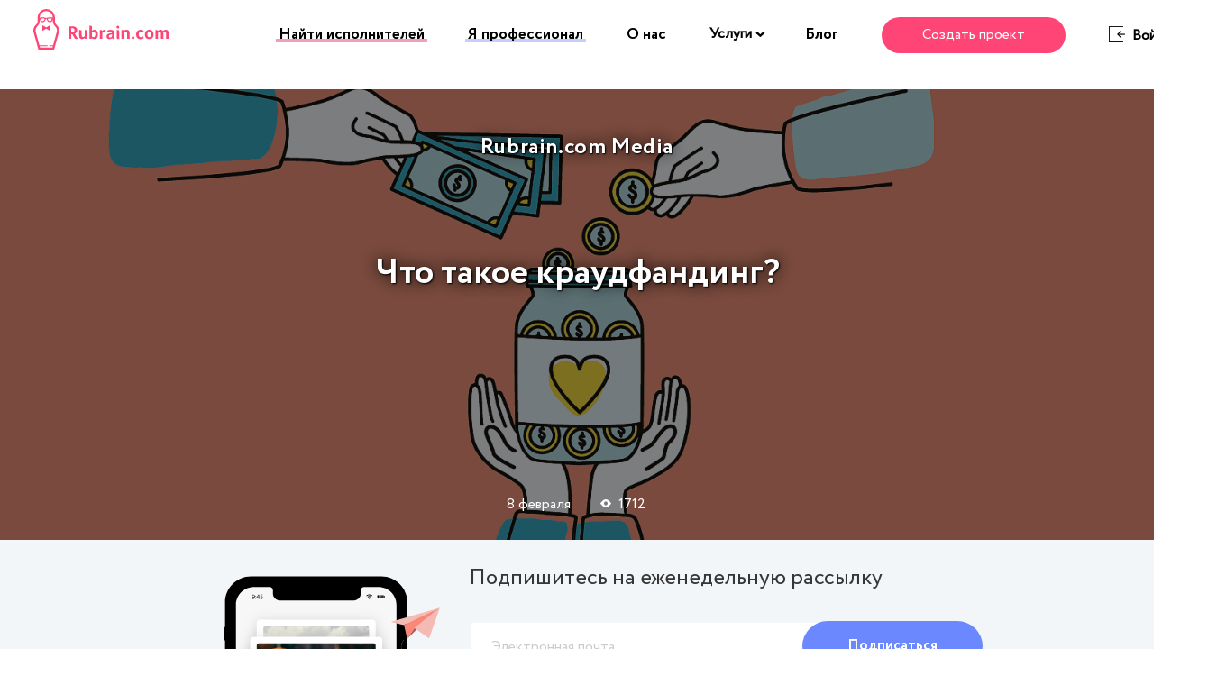

--- FILE ---
content_type: text/html; charset=UTF-8
request_url: https://blog.rubrain.com/chto-takoe-kraudfanding.html
body_size: 40067
content:
<!DOCTYPE html><html xmlns:og="http://ogp.me/ns#"/ class="no-js no-svg" lang="ru-RU"
 prefix="og: https://ogp.me/ns#"  xmlns:og="https://opengraphprotocol.org/schema/" xmlns:fb="https://www.facebook.com/2008/fbml"><head><meta charset="UTF-8"> <!--[if IE]><meta http-equiv="X-UA-Compatible" content="IE=edge,chrome=1"><![endif]--><meta name="viewport" content="width=device-width, initial-scale=1.0, maximum-scale=1.0, minimum-scale=1.0, user-scalable=no, shrink-to-fit=no"><meta name="apple-mobile-web-app-capable" content="yes"><meta name="format-detection" content="telephone=no"><meta name="theme-color" content="#2B2B2B"><link rel="preload" href="https://blog.rubrain.com/wp-includes/css/dashicons.min.css" as="style"><link rel="profile" href="//gmpg.org/xfn/11"><style media="all">img.wp-smiley,img.emoji{display:inline !important;border:none !important;box-shadow:none !important;height:1em !important;width:1em !important;margin:0 .07em !important;vertical-align:-.1em !important;background:0 0 !important;padding:0 !important}
@charset "UTF-8";.wp-block-archives{box-sizing:border-box}.wp-block-archives-dropdown label{display:block}.wp-block-avatar{box-sizing:border-box}.wp-block-avatar.aligncenter{text-align:center}.wp-block-audio{box-sizing:border-box}.wp-block-audio figcaption{margin-bottom:1em;margin-top:.5em}.wp-block-audio audio{min-width:300px;width:100%}.wp-block-button__link{box-sizing:border-box;cursor:pointer;display:inline-block;text-align:center;word-break:break-word}.wp-block-button__link.aligncenter{text-align:center}.wp-block-button__link.alignright{text-align:right}:where(.wp-block-button__link){border-radius:9999px;box-shadow:none;padding:calc(.667em + 2px) calc(1.333em + 2px);text-decoration:none}.wp-block-button[style*=text-decoration] .wp-block-button__link{text-decoration:inherit}.wp-block-buttons>.wp-block-button.has-custom-width{max-width:none}.wp-block-buttons>.wp-block-button.has-custom-width .wp-block-button__link{width:100%}.wp-block-buttons>.wp-block-button.has-custom-font-size .wp-block-button__link{font-size:inherit}.wp-block-buttons>.wp-block-button.wp-block-button__width-25{width:calc(25% - var(--wp--style--block-gap, .5em)*.75)}.wp-block-buttons>.wp-block-button.wp-block-button__width-50{width:calc(50% - var(--wp--style--block-gap, .5em)*.5)}.wp-block-buttons>.wp-block-button.wp-block-button__width-75{width:calc(75% - var(--wp--style--block-gap, .5em)*.25)}.wp-block-buttons>.wp-block-button.wp-block-button__width-100{flex-basis:100%;width:100%}.wp-block-buttons.is-vertical>.wp-block-button.wp-block-button__width-25{width:25%}.wp-block-buttons.is-vertical>.wp-block-button.wp-block-button__width-50{width:50%}.wp-block-buttons.is-vertical>.wp-block-button.wp-block-button__width-75{width:75%}.wp-block-button.is-style-squared,.wp-block-button__link.wp-block-button.is-style-squared{border-radius:0}.wp-block-button.no-border-radius,.wp-block-button__link.no-border-radius{border-radius:0!important}.wp-block-button .wp-block-button__link.is-style-outline,.wp-block-button.is-style-outline>.wp-block-button__link{border:2px solid;padding:.667em 1.333em}.wp-block-button .wp-block-button__link.is-style-outline:not(.has-text-color),.wp-block-button.is-style-outline>.wp-block-button__link:not(.has-text-color){color:currentColor}.wp-block-button .wp-block-button__link.is-style-outline:not(.has-background),.wp-block-button.is-style-outline>.wp-block-button__link:not(.has-background){background-color:transparent;background-image:none}.wp-block-buttons.is-vertical{flex-direction:column}.wp-block-buttons.is-vertical>.wp-block-button:last-child{margin-bottom:0}.wp-block-buttons>.wp-block-button{display:inline-block;margin:0}.wp-block-buttons.is-content-justification-left{justify-content:flex-start}.wp-block-buttons.is-content-justification-left.is-vertical{align-items:flex-start}.wp-block-buttons.is-content-justification-center{justify-content:center}.wp-block-buttons.is-content-justification-center.is-vertical{align-items:center}.wp-block-buttons.is-content-justification-right{justify-content:flex-end}.wp-block-buttons.is-content-justification-right.is-vertical{align-items:flex-end}.wp-block-buttons.is-content-justification-space-between{justify-content:space-between}.wp-block-buttons.aligncenter{text-align:center}.wp-block-buttons:not(.is-content-justification-space-between,.is-content-justification-right,.is-content-justification-left,.is-content-justification-center) .wp-block-button.aligncenter{margin-left:auto;margin-right:auto;width:100%}.wp-block-buttons[style*=text-decoration] .wp-block-button,.wp-block-buttons[style*=text-decoration] .wp-block-button__link{text-decoration:inherit}.wp-block-buttons.has-custom-font-size .wp-block-button__link{font-size:inherit}.wp-block-button.aligncenter,.wp-block-calendar{text-align:center}.wp-block-calendar td,.wp-block-calendar th{border:1px solid;padding:.25em}.wp-block-calendar th{font-weight:400}.wp-block-calendar caption{background-color:inherit}.wp-block-calendar table{border-collapse:collapse;width:100%}.wp-block-calendar table:where(:not(.has-text-color)){color:#40464d}.wp-block-calendar table:where(:not(.has-text-color)) td,.wp-block-calendar table:where(:not(.has-text-color)) th{border-color:#ddd}.wp-block-calendar table.has-background th{background-color:inherit}.wp-block-calendar table.has-text-color th{color:inherit}:where(.wp-block-calendar table:not(.has-background) th){background:#ddd}.wp-block-categories{box-sizing:border-box}.wp-block-categories.alignleft{margin-right:2em}.wp-block-categories.alignright{margin-left:2em}.wp-block-code{box-sizing:border-box}.wp-block-code code{display:block;font-family:inherit;overflow-wrap:break-word;white-space:pre-wrap}.wp-block-columns{align-items:normal!important;box-sizing:border-box;display:flex;flex-wrap:wrap!important;margin-bottom:1.75em}@media (min-width:782px){.wp-block-columns{flex-wrap:nowrap!important}}.wp-block-columns.are-vertically-aligned-top{align-items:flex-start}.wp-block-columns.are-vertically-aligned-center{align-items:center}.wp-block-columns.are-vertically-aligned-bottom{align-items:flex-end}@media (max-width:781px){.wp-block-columns:not(.is-not-stacked-on-mobile)>.wp-block-column{flex-basis:100%!important}}@media (min-width:782px){.wp-block-columns:not(.is-not-stacked-on-mobile)>.wp-block-column{flex-basis:0;flex-grow:1}.wp-block-columns:not(.is-not-stacked-on-mobile)>.wp-block-column[style*=flex-basis]{flex-grow:0}}.wp-block-columns.is-not-stacked-on-mobile{flex-wrap:nowrap!important}.wp-block-columns.is-not-stacked-on-mobile>.wp-block-column{flex-basis:0;flex-grow:1}.wp-block-columns.is-not-stacked-on-mobile>.wp-block-column[style*=flex-basis]{flex-grow:0}:where(.wp-block-columns.has-background){padding:1.25em 2.375em}.wp-block-column{flex-grow:1;min-width:0;overflow-wrap:break-word;word-break:break-word}.wp-block-column.is-vertically-aligned-top{align-self:flex-start}.wp-block-column.is-vertically-aligned-center{align-self:center}.wp-block-column.is-vertically-aligned-bottom{align-self:flex-end}.wp-block-column.is-vertically-aligned-bottom,.wp-block-column.is-vertically-aligned-center,.wp-block-column.is-vertically-aligned-top{width:100%}.wp-block-post-comments{box-sizing:border-box}.wp-block-post-comments .alignleft{float:left}.wp-block-post-comments .alignright{float:right}.wp-block-post-comments .navigation:after{clear:both;content:"";display:table}.wp-block-post-comments .commentlist{clear:both;list-style:none;margin:0;padding:0}.wp-block-post-comments .commentlist .comment{min-height:2.25em;padding-left:3.25em}.wp-block-post-comments .commentlist .comment p{font-size:1em;line-height:1.8;margin:1em 0}.wp-block-post-comments .commentlist .children{list-style:none;margin:0;padding:0}.wp-block-post-comments .comment-author{line-height:1.5}.wp-block-post-comments .comment-author .avatar{border-radius:1.5em;display:block;float:left;height:2.5em;margin-right:.75em;margin-top:.5em;width:2.5em}.wp-block-post-comments .comment-author cite{font-style:normal}.wp-block-post-comments .comment-meta{font-size:.875em;line-height:1.5}.wp-block-post-comments .comment-meta b{font-weight:400}.wp-block-post-comments .comment-meta .comment-awaiting-moderation{display:block;margin-bottom:1em;margin-top:1em}.wp-block-post-comments .comment-body .commentmetadata{font-size:.875em}.wp-block-post-comments .comment-form-author label,.wp-block-post-comments .comment-form-comment label,.wp-block-post-comments .comment-form-email label,.wp-block-post-comments .comment-form-url label{display:block;margin-bottom:.25em}.wp-block-post-comments .comment-form input:not([type=submit]):not([type=checkbox]),.wp-block-post-comments .comment-form textarea{box-sizing:border-box;display:block;width:100%}.wp-block-post-comments .comment-form-cookies-consent{display:flex;gap:.25em}.wp-block-post-comments .comment-form-cookies-consent #wp-comment-cookies-consent{margin-top:.35em}.wp-block-post-comments .comment-reply-title{margin-bottom:0}.wp-block-post-comments .comment-reply-title :where(small){font-size:var(--wp--preset--font-size--medium,smaller);margin-left:.5em}.wp-block-post-comments .reply{font-size:.875em;margin-bottom:1.4em}.wp-block-post-comments input:not([type=submit]),.wp-block-post-comments textarea{border:1px solid #949494;font-family:inherit;font-size:1em}.wp-block-post-comments input:not([type=submit]):not([type=checkbox]),.wp-block-post-comments textarea{padding:calc(.667em + 2px)}:where(.wp-block-post-comments input[type=submit]){border:none}.wp-block-comments-pagination>.wp-block-comments-pagination-next,.wp-block-comments-pagination>.wp-block-comments-pagination-numbers,.wp-block-comments-pagination>.wp-block-comments-pagination-previous{margin-bottom:.5em;margin-right:.5em}.wp-block-comments-pagination>.wp-block-comments-pagination-next:last-child,.wp-block-comments-pagination>.wp-block-comments-pagination-numbers:last-child,.wp-block-comments-pagination>.wp-block-comments-pagination-previous:last-child{margin-right:0}.wp-block-comments-pagination .wp-block-comments-pagination-previous-arrow{display:inline-block;margin-right:1ch}.wp-block-comments-pagination .wp-block-comments-pagination-previous-arrow:not(.is-arrow-chevron){transform:scaleX(1)}.wp-block-comments-pagination .wp-block-comments-pagination-next-arrow{display:inline-block;margin-left:1ch}.wp-block-comments-pagination .wp-block-comments-pagination-next-arrow:not(.is-arrow-chevron){transform:scaleX(1)}.wp-block-comments-pagination.aligncenter{justify-content:center}.wp-block-comment-template{box-sizing:border-box;list-style:none;margin-bottom:0;max-width:100%;padding:0}.wp-block-comment-template li{clear:both}.wp-block-comment-template ol{list-style:none;margin-bottom:0;max-width:100%;padding-left:2rem}.wp-block-comment-template.alignleft{float:left}.wp-block-comment-template.aligncenter{margin-left:auto;margin-right:auto;width:-moz-fit-content;width:fit-content}.wp-block-comment-template.alignright{float:right}.wp-block-cover,.wp-block-cover-image{align-items:center;background-position:50%;box-sizing:border-box;display:flex;justify-content:center;min-height:430px;padding:1em;position:relative}.wp-block-cover .has-background-dim:not([class*=-background-color]),.wp-block-cover-image .has-background-dim:not([class*=-background-color]),.wp-block-cover-image.has-background-dim:not([class*=-background-color]),.wp-block-cover.has-background-dim:not([class*=-background-color]){background-color:#000}.wp-block-cover .has-background-dim.has-background-gradient,.wp-block-cover-image .has-background-dim.has-background-gradient{background-color:transparent}.wp-block-cover-image.has-background-dim:before,.wp-block-cover.has-background-dim:before{background-color:inherit;content:""}.wp-block-cover .wp-block-cover__background,.wp-block-cover .wp-block-cover__gradient-background,.wp-block-cover-image .wp-block-cover__background,.wp-block-cover-image .wp-block-cover__gradient-background,.wp-block-cover-image.has-background-dim:not(.has-background-gradient):before,.wp-block-cover.has-background-dim:not(.has-background-gradient):before{bottom:0;left:0;opacity:.5;position:absolute;right:0;top:0;z-index:1}.wp-block-cover-image.has-background-dim.has-background-dim-10 .wp-block-cover__background,.wp-block-cover-image.has-background-dim.has-background-dim-10 .wp-block-cover__gradient-background,.wp-block-cover-image.has-background-dim.has-background-dim-10:not(.has-background-gradient):before,.wp-block-cover.has-background-dim.has-background-dim-10 .wp-block-cover__background,.wp-block-cover.has-background-dim.has-background-dim-10 .wp-block-cover__gradient-background,.wp-block-cover.has-background-dim.has-background-dim-10:not(.has-background-gradient):before{opacity:.1}.wp-block-cover-image.has-background-dim.has-background-dim-20 .wp-block-cover__background,.wp-block-cover-image.has-background-dim.has-background-dim-20 .wp-block-cover__gradient-background,.wp-block-cover-image.has-background-dim.has-background-dim-20:not(.has-background-gradient):before,.wp-block-cover.has-background-dim.has-background-dim-20 .wp-block-cover__background,.wp-block-cover.has-background-dim.has-background-dim-20 .wp-block-cover__gradient-background,.wp-block-cover.has-background-dim.has-background-dim-20:not(.has-background-gradient):before{opacity:.2}.wp-block-cover-image.has-background-dim.has-background-dim-30 .wp-block-cover__background,.wp-block-cover-image.has-background-dim.has-background-dim-30 .wp-block-cover__gradient-background,.wp-block-cover-image.has-background-dim.has-background-dim-30:not(.has-background-gradient):before,.wp-block-cover.has-background-dim.has-background-dim-30 .wp-block-cover__background,.wp-block-cover.has-background-dim.has-background-dim-30 .wp-block-cover__gradient-background,.wp-block-cover.has-background-dim.has-background-dim-30:not(.has-background-gradient):before{opacity:.3}.wp-block-cover-image.has-background-dim.has-background-dim-40 .wp-block-cover__background,.wp-block-cover-image.has-background-dim.has-background-dim-40 .wp-block-cover__gradient-background,.wp-block-cover-image.has-background-dim.has-background-dim-40:not(.has-background-gradient):before,.wp-block-cover.has-background-dim.has-background-dim-40 .wp-block-cover__background,.wp-block-cover.has-background-dim.has-background-dim-40 .wp-block-cover__gradient-background,.wp-block-cover.has-background-dim.has-background-dim-40:not(.has-background-gradient):before{opacity:.4}.wp-block-cover-image.has-background-dim.has-background-dim-50 .wp-block-cover__background,.wp-block-cover-image.has-background-dim.has-background-dim-50 .wp-block-cover__gradient-background,.wp-block-cover-image.has-background-dim.has-background-dim-50:not(.has-background-gradient):before,.wp-block-cover.has-background-dim.has-background-dim-50 .wp-block-cover__background,.wp-block-cover.has-background-dim.has-background-dim-50 .wp-block-cover__gradient-background,.wp-block-cover.has-background-dim.has-background-dim-50:not(.has-background-gradient):before{opacity:.5}.wp-block-cover-image.has-background-dim.has-background-dim-60 .wp-block-cover__background,.wp-block-cover-image.has-background-dim.has-background-dim-60 .wp-block-cover__gradient-background,.wp-block-cover-image.has-background-dim.has-background-dim-60:not(.has-background-gradient):before,.wp-block-cover.has-background-dim.has-background-dim-60 .wp-block-cover__background,.wp-block-cover.has-background-dim.has-background-dim-60 .wp-block-cover__gradient-background,.wp-block-cover.has-background-dim.has-background-dim-60:not(.has-background-gradient):before{opacity:.6}.wp-block-cover-image.has-background-dim.has-background-dim-70 .wp-block-cover__background,.wp-block-cover-image.has-background-dim.has-background-dim-70 .wp-block-cover__gradient-background,.wp-block-cover-image.has-background-dim.has-background-dim-70:not(.has-background-gradient):before,.wp-block-cover.has-background-dim.has-background-dim-70 .wp-block-cover__background,.wp-block-cover.has-background-dim.has-background-dim-70 .wp-block-cover__gradient-background,.wp-block-cover.has-background-dim.has-background-dim-70:not(.has-background-gradient):before{opacity:.7}.wp-block-cover-image.has-background-dim.has-background-dim-80 .wp-block-cover__background,.wp-block-cover-image.has-background-dim.has-background-dim-80 .wp-block-cover__gradient-background,.wp-block-cover-image.has-background-dim.has-background-dim-80:not(.has-background-gradient):before,.wp-block-cover.has-background-dim.has-background-dim-80 .wp-block-cover__background,.wp-block-cover.has-background-dim.has-background-dim-80 .wp-block-cover__gradient-background,.wp-block-cover.has-background-dim.has-background-dim-80:not(.has-background-gradient):before{opacity:.8}.wp-block-cover-image.has-background-dim.has-background-dim-90 .wp-block-cover__background,.wp-block-cover-image.has-background-dim.has-background-dim-90 .wp-block-cover__gradient-background,.wp-block-cover-image.has-background-dim.has-background-dim-90:not(.has-background-gradient):before,.wp-block-cover.has-background-dim.has-background-dim-90 .wp-block-cover__background,.wp-block-cover.has-background-dim.has-background-dim-90 .wp-block-cover__gradient-background,.wp-block-cover.has-background-dim.has-background-dim-90:not(.has-background-gradient):before{opacity:.9}.wp-block-cover-image.has-background-dim.has-background-dim-100 .wp-block-cover__background,.wp-block-cover-image.has-background-dim.has-background-dim-100 .wp-block-cover__gradient-background,.wp-block-cover-image.has-background-dim.has-background-dim-100:not(.has-background-gradient):before,.wp-block-cover.has-background-dim.has-background-dim-100 .wp-block-cover__background,.wp-block-cover.has-background-dim.has-background-dim-100 .wp-block-cover__gradient-background,.wp-block-cover.has-background-dim.has-background-dim-100:not(.has-background-gradient):before{opacity:1}.wp-block-cover .wp-block-cover__background.has-background-dim.has-background-dim-0,.wp-block-cover .wp-block-cover__gradient-background.has-background-dim.has-background-dim-0,.wp-block-cover-image .wp-block-cover__background.has-background-dim.has-background-dim-0,.wp-block-cover-image .wp-block-cover__gradient-background.has-background-dim.has-background-dim-0{opacity:0}.wp-block-cover .wp-block-cover__background.has-background-dim.has-background-dim-10,.wp-block-cover .wp-block-cover__gradient-background.has-background-dim.has-background-dim-10,.wp-block-cover-image .wp-block-cover__background.has-background-dim.has-background-dim-10,.wp-block-cover-image .wp-block-cover__gradient-background.has-background-dim.has-background-dim-10{opacity:.1}.wp-block-cover .wp-block-cover__background.has-background-dim.has-background-dim-20,.wp-block-cover .wp-block-cover__gradient-background.has-background-dim.has-background-dim-20,.wp-block-cover-image .wp-block-cover__background.has-background-dim.has-background-dim-20,.wp-block-cover-image .wp-block-cover__gradient-background.has-background-dim.has-background-dim-20{opacity:.2}.wp-block-cover .wp-block-cover__background.has-background-dim.has-background-dim-30,.wp-block-cover .wp-block-cover__gradient-background.has-background-dim.has-background-dim-30,.wp-block-cover-image .wp-block-cover__background.has-background-dim.has-background-dim-30,.wp-block-cover-image .wp-block-cover__gradient-background.has-background-dim.has-background-dim-30{opacity:.3}.wp-block-cover .wp-block-cover__background.has-background-dim.has-background-dim-40,.wp-block-cover .wp-block-cover__gradient-background.has-background-dim.has-background-dim-40,.wp-block-cover-image .wp-block-cover__background.has-background-dim.has-background-dim-40,.wp-block-cover-image .wp-block-cover__gradient-background.has-background-dim.has-background-dim-40{opacity:.4}.wp-block-cover .wp-block-cover__background.has-background-dim.has-background-dim-50,.wp-block-cover .wp-block-cover__gradient-background.has-background-dim.has-background-dim-50,.wp-block-cover-image .wp-block-cover__background.has-background-dim.has-background-dim-50,.wp-block-cover-image .wp-block-cover__gradient-background.has-background-dim.has-background-dim-50{opacity:.5}.wp-block-cover .wp-block-cover__background.has-background-dim.has-background-dim-60,.wp-block-cover .wp-block-cover__gradient-background.has-background-dim.has-background-dim-60,.wp-block-cover-image .wp-block-cover__background.has-background-dim.has-background-dim-60,.wp-block-cover-image .wp-block-cover__gradient-background.has-background-dim.has-background-dim-60{opacity:.6}.wp-block-cover .wp-block-cover__background.has-background-dim.has-background-dim-70,.wp-block-cover .wp-block-cover__gradient-background.has-background-dim.has-background-dim-70,.wp-block-cover-image .wp-block-cover__background.has-background-dim.has-background-dim-70,.wp-block-cover-image .wp-block-cover__gradient-background.has-background-dim.has-background-dim-70{opacity:.7}.wp-block-cover .wp-block-cover__background.has-background-dim.has-background-dim-80,.wp-block-cover .wp-block-cover__gradient-background.has-background-dim.has-background-dim-80,.wp-block-cover-image .wp-block-cover__background.has-background-dim.has-background-dim-80,.wp-block-cover-image .wp-block-cover__gradient-background.has-background-dim.has-background-dim-80{opacity:.8}.wp-block-cover .wp-block-cover__background.has-background-dim.has-background-dim-90,.wp-block-cover .wp-block-cover__gradient-background.has-background-dim.has-background-dim-90,.wp-block-cover-image .wp-block-cover__background.has-background-dim.has-background-dim-90,.wp-block-cover-image .wp-block-cover__gradient-background.has-background-dim.has-background-dim-90{opacity:.9}.wp-block-cover .wp-block-cover__background.has-background-dim.has-background-dim-100,.wp-block-cover .wp-block-cover__gradient-background.has-background-dim.has-background-dim-100,.wp-block-cover-image .wp-block-cover__background.has-background-dim.has-background-dim-100,.wp-block-cover-image .wp-block-cover__gradient-background.has-background-dim.has-background-dim-100{opacity:1}.wp-block-cover-image.alignleft,.wp-block-cover-image.alignright,.wp-block-cover.alignleft,.wp-block-cover.alignright{max-width:420px;width:100%}.wp-block-cover-image:after,.wp-block-cover:after{content:"";display:block;font-size:0;min-height:inherit}@supports (position:sticky){.wp-block-cover-image:after,.wp-block-cover:after{content:none}}.wp-block-cover-image.aligncenter,.wp-block-cover-image.alignleft,.wp-block-cover-image.alignright,.wp-block-cover.aligncenter,.wp-block-cover.alignleft,.wp-block-cover.alignright{display:flex}.wp-block-cover .wp-block-cover__inner-container,.wp-block-cover-image .wp-block-cover__inner-container{color:#fff;width:100%;z-index:1}.wp-block-cover-image.is-light .wp-block-cover__inner-container,.wp-block-cover.is-light .wp-block-cover__inner-container{color:#000}.wp-block-cover h1:not(.has-text-color),.wp-block-cover h2:not(.has-text-color),.wp-block-cover h3:not(.has-text-color),.wp-block-cover h4:not(.has-text-color),.wp-block-cover h5:not(.has-text-color),.wp-block-cover h6:not(.has-text-color),.wp-block-cover p:not(.has-text-color),.wp-block-cover-image h1:not(.has-text-color),.wp-block-cover-image h2:not(.has-text-color),.wp-block-cover-image h3:not(.has-text-color),.wp-block-cover-image h4:not(.has-text-color),.wp-block-cover-image h5:not(.has-text-color),.wp-block-cover-image h6:not(.has-text-color),.wp-block-cover-image p:not(.has-text-color){color:inherit}.wp-block-cover-image.is-position-top-left,.wp-block-cover.is-position-top-left{align-items:flex-start;justify-content:flex-start}.wp-block-cover-image.is-position-top-center,.wp-block-cover.is-position-top-center{align-items:flex-start;justify-content:center}.wp-block-cover-image.is-position-top-right,.wp-block-cover.is-position-top-right{align-items:flex-start;justify-content:flex-end}.wp-block-cover-image.is-position-center-left,.wp-block-cover.is-position-center-left{align-items:center;justify-content:flex-start}.wp-block-cover-image.is-position-center-center,.wp-block-cover.is-position-center-center{align-items:center;justify-content:center}.wp-block-cover-image.is-position-center-right,.wp-block-cover.is-position-center-right{align-items:center;justify-content:flex-end}.wp-block-cover-image.is-position-bottom-left,.wp-block-cover.is-position-bottom-left{align-items:flex-end;justify-content:flex-start}.wp-block-cover-image.is-position-bottom-center,.wp-block-cover.is-position-bottom-center{align-items:flex-end;justify-content:center}.wp-block-cover-image.is-position-bottom-right,.wp-block-cover.is-position-bottom-right{align-items:flex-end;justify-content:flex-end}.wp-block-cover-image.has-custom-content-position.has-custom-content-position .wp-block-cover__inner-container,.wp-block-cover.has-custom-content-position.has-custom-content-position .wp-block-cover__inner-container{margin:0;width:auto}.wp-block-cover .wp-block-cover__image-background,.wp-block-cover video.wp-block-cover__video-background,.wp-block-cover-image .wp-block-cover__image-background,.wp-block-cover-image video.wp-block-cover__video-background{border:none;bottom:0;box-shadow:none;height:100%;left:0;margin:0;max-height:none;max-width:none;-o-object-fit:cover;object-fit:cover;outline:none;padding:0;position:absolute;right:0;top:0;width:100%}.wp-block-cover-image.has-parallax,.wp-block-cover.has-parallax,.wp-block-cover__image-background.has-parallax,video.wp-block-cover__video-background.has-parallax{background-attachment:fixed;background-repeat:no-repeat;background-size:cover}@supports (-webkit-overflow-scrolling:touch){.wp-block-cover-image.has-parallax,.wp-block-cover.has-parallax,.wp-block-cover__image-background.has-parallax,video.wp-block-cover__video-background.has-parallax{background-attachment:scroll}}@media (prefers-reduced-motion:reduce){.wp-block-cover-image.has-parallax,.wp-block-cover.has-parallax,.wp-block-cover__image-background.has-parallax,video.wp-block-cover__video-background.has-parallax{background-attachment:scroll}}.wp-block-cover-image.is-repeated,.wp-block-cover.is-repeated,.wp-block-cover__image-background.is-repeated,video.wp-block-cover__video-background.is-repeated{background-repeat:repeat;background-size:auto}.wp-block-cover__image-background,.wp-block-cover__video-background{z-index:0}.wp-block-cover-image-text,.wp-block-cover-image-text a,.wp-block-cover-image-text a:active,.wp-block-cover-image-text a:focus,.wp-block-cover-image-text a:hover,.wp-block-cover-text,.wp-block-cover-text a,.wp-block-cover-text a:active,.wp-block-cover-text a:focus,.wp-block-cover-text a:hover,section.wp-block-cover-image h2,section.wp-block-cover-image h2 a,section.wp-block-cover-image h2 a:active,section.wp-block-cover-image h2 a:focus,section.wp-block-cover-image h2 a:hover{color:#fff}.wp-block-cover-image .wp-block-cover.has-left-content{justify-content:flex-start}.wp-block-cover-image .wp-block-cover.has-right-content{justify-content:flex-end}.wp-block-cover-image.has-left-content .wp-block-cover-image-text,.wp-block-cover.has-left-content .wp-block-cover-text,section.wp-block-cover-image.has-left-content>h2{margin-left:0;text-align:left}.wp-block-cover-image.has-right-content .wp-block-cover-image-text,.wp-block-cover.has-right-content .wp-block-cover-text,section.wp-block-cover-image.has-right-content>h2{margin-right:0;text-align:right}.wp-block-cover .wp-block-cover-text,.wp-block-cover-image .wp-block-cover-image-text,section.wp-block-cover-image>h2{font-size:2em;line-height:1.25;margin-bottom:0;max-width:840px;padding:.44em;text-align:center;z-index:1}.wp-block-embed.alignleft,.wp-block-embed.alignright,.wp-block[data-align=left]>[data-type="core/embed"],.wp-block[data-align=right]>[data-type="core/embed"]{max-width:360px;width:100%}.wp-block-embed.alignleft .wp-block-embed__wrapper,.wp-block-embed.alignright .wp-block-embed__wrapper,.wp-block[data-align=left]>[data-type="core/embed"] .wp-block-embed__wrapper,.wp-block[data-align=right]>[data-type="core/embed"] .wp-block-embed__wrapper{min-width:280px}.wp-block-cover .wp-block-embed{min-height:240px;min-width:320px}.wp-block-embed{overflow-wrap:break-word}.wp-block-embed figcaption{margin-bottom:1em;margin-top:.5em}.wp-block-embed iframe{max-width:100%}.wp-block-embed__wrapper{position:relative}.wp-embed-responsive .wp-has-aspect-ratio .wp-block-embed__wrapper:before{content:"";display:block;padding-top:50%}.wp-embed-responsive .wp-has-aspect-ratio iframe{bottom:0;height:100%;left:0;position:absolute;right:0;top:0;width:100%}.wp-embed-responsive .wp-embed-aspect-21-9 .wp-block-embed__wrapper:before{padding-top:42.85%}.wp-embed-responsive .wp-embed-aspect-18-9 .wp-block-embed__wrapper:before{padding-top:50%}.wp-embed-responsive .wp-embed-aspect-16-9 .wp-block-embed__wrapper:before{padding-top:56.25%}.wp-embed-responsive .wp-embed-aspect-4-3 .wp-block-embed__wrapper:before{padding-top:75%}.wp-embed-responsive .wp-embed-aspect-1-1 .wp-block-embed__wrapper:before{padding-top:100%}.wp-embed-responsive .wp-embed-aspect-9-16 .wp-block-embed__wrapper:before{padding-top:177.77%}.wp-embed-responsive .wp-embed-aspect-1-2 .wp-block-embed__wrapper:before{padding-top:200%}.wp-block-file{margin-bottom:1.5em}.wp-block-file:not(.wp-element-button){font-size:.8em}.wp-block-file.aligncenter{text-align:center}.wp-block-file.alignright{text-align:right}.wp-block-file *+.wp-block-file__button{margin-left:.75em}.wp-block-file__embed{margin-bottom:1em}:where(.wp-block-file__button){border-radius:2em;padding:.5em 1em}:where(.wp-block-file__button):is(a):active,:where(.wp-block-file__button):is(a):focus,:where(.wp-block-file__button):is(a):hover,:where(.wp-block-file__button):is(a):visited{box-shadow:none;color:#fff;opacity:.85;text-decoration:none}.blocks-gallery-grid:not(.has-nested-images),.wp-block-gallery:not(.has-nested-images){display:flex;flex-wrap:wrap;list-style-type:none;margin:0;padding:0}.blocks-gallery-grid:not(.has-nested-images) .blocks-gallery-image,.blocks-gallery-grid:not(.has-nested-images) .blocks-gallery-item,.wp-block-gallery:not(.has-nested-images) .blocks-gallery-image,.wp-block-gallery:not(.has-nested-images) .blocks-gallery-item{display:flex;flex-direction:column;flex-grow:1;justify-content:center;margin:0 1em 1em 0;position:relative;width:calc(50% - 1em)}.blocks-gallery-grid:not(.has-nested-images) .blocks-gallery-image:nth-of-type(2n),.blocks-gallery-grid:not(.has-nested-images) .blocks-gallery-item:nth-of-type(2n),.wp-block-gallery:not(.has-nested-images) .blocks-gallery-image:nth-of-type(2n),.wp-block-gallery:not(.has-nested-images) .blocks-gallery-item:nth-of-type(2n){margin-right:0}.blocks-gallery-grid:not(.has-nested-images) .blocks-gallery-image figure,.blocks-gallery-grid:not(.has-nested-images) .blocks-gallery-item figure,.wp-block-gallery:not(.has-nested-images) .blocks-gallery-image figure,.wp-block-gallery:not(.has-nested-images) .blocks-gallery-item figure{align-items:flex-end;display:flex;height:100%;justify-content:flex-start;margin:0}.blocks-gallery-grid:not(.has-nested-images) .blocks-gallery-image img,.blocks-gallery-grid:not(.has-nested-images) .blocks-gallery-item img,.wp-block-gallery:not(.has-nested-images) .blocks-gallery-image img,.wp-block-gallery:not(.has-nested-images) .blocks-gallery-item img{display:block;height:auto;max-width:100%;width:auto}.blocks-gallery-grid:not(.has-nested-images) .blocks-gallery-image figcaption,.blocks-gallery-grid:not(.has-nested-images) .blocks-gallery-item figcaption,.wp-block-gallery:not(.has-nested-images) .blocks-gallery-image figcaption,.wp-block-gallery:not(.has-nested-images) .blocks-gallery-item figcaption{background:linear-gradient(0deg,rgba(0,0,0,.7),rgba(0,0,0,.3) 70%,transparent);bottom:0;box-sizing:border-box;color:#fff;font-size:.8em;margin:0;max-height:100%;overflow:auto;padding:3em .77em .7em;position:absolute;text-align:center;width:100%;z-index:2}.blocks-gallery-grid:not(.has-nested-images) .blocks-gallery-image figcaption img,.blocks-gallery-grid:not(.has-nested-images) .blocks-gallery-item figcaption img,.wp-block-gallery:not(.has-nested-images) .blocks-gallery-image figcaption img,.wp-block-gallery:not(.has-nested-images) .blocks-gallery-item figcaption img{display:inline}.blocks-gallery-grid:not(.has-nested-images) figcaption,.wp-block-gallery:not(.has-nested-images) figcaption{flex-grow:1}.blocks-gallery-grid:not(.has-nested-images).is-cropped .blocks-gallery-image a,.blocks-gallery-grid:not(.has-nested-images).is-cropped .blocks-gallery-image img,.blocks-gallery-grid:not(.has-nested-images).is-cropped .blocks-gallery-item a,.blocks-gallery-grid:not(.has-nested-images).is-cropped .blocks-gallery-item img,.wp-block-gallery:not(.has-nested-images).is-cropped .blocks-gallery-image a,.wp-block-gallery:not(.has-nested-images).is-cropped .blocks-gallery-image img,.wp-block-gallery:not(.has-nested-images).is-cropped .blocks-gallery-item a,.wp-block-gallery:not(.has-nested-images).is-cropped .blocks-gallery-item img{flex:1;height:100%;-o-object-fit:cover;object-fit:cover;width:100%}.blocks-gallery-grid:not(.has-nested-images).columns-1 .blocks-gallery-image,.blocks-gallery-grid:not(.has-nested-images).columns-1 .blocks-gallery-item,.wp-block-gallery:not(.has-nested-images).columns-1 .blocks-gallery-image,.wp-block-gallery:not(.has-nested-images).columns-1 .blocks-gallery-item{margin-right:0;width:100%}@media (min-width:600px){.blocks-gallery-grid:not(.has-nested-images).columns-3 .blocks-gallery-image,.blocks-gallery-grid:not(.has-nested-images).columns-3 .blocks-gallery-item,.wp-block-gallery:not(.has-nested-images).columns-3 .blocks-gallery-image,.wp-block-gallery:not(.has-nested-images).columns-3 .blocks-gallery-item{margin-right:1em;width:calc(33.33333% - .66667em)}.blocks-gallery-grid:not(.has-nested-images).columns-4 .blocks-gallery-image,.blocks-gallery-grid:not(.has-nested-images).columns-4 .blocks-gallery-item,.wp-block-gallery:not(.has-nested-images).columns-4 .blocks-gallery-image,.wp-block-gallery:not(.has-nested-images).columns-4 .blocks-gallery-item{margin-right:1em;width:calc(25% - .75em)}.blocks-gallery-grid:not(.has-nested-images).columns-5 .blocks-gallery-image,.blocks-gallery-grid:not(.has-nested-images).columns-5 .blocks-gallery-item,.wp-block-gallery:not(.has-nested-images).columns-5 .blocks-gallery-image,.wp-block-gallery:not(.has-nested-images).columns-5 .blocks-gallery-item{margin-right:1em;width:calc(20% - .8em)}.blocks-gallery-grid:not(.has-nested-images).columns-6 .blocks-gallery-image,.blocks-gallery-grid:not(.has-nested-images).columns-6 .blocks-gallery-item,.wp-block-gallery:not(.has-nested-images).columns-6 .blocks-gallery-image,.wp-block-gallery:not(.has-nested-images).columns-6 .blocks-gallery-item{margin-right:1em;width:calc(16.66667% - .83333em)}.blocks-gallery-grid:not(.has-nested-images).columns-7 .blocks-gallery-image,.blocks-gallery-grid:not(.has-nested-images).columns-7 .blocks-gallery-item,.wp-block-gallery:not(.has-nested-images).columns-7 .blocks-gallery-image,.wp-block-gallery:not(.has-nested-images).columns-7 .blocks-gallery-item{margin-right:1em;width:calc(14.28571% - .85714em)}.blocks-gallery-grid:not(.has-nested-images).columns-8 .blocks-gallery-image,.blocks-gallery-grid:not(.has-nested-images).columns-8 .blocks-gallery-item,.wp-block-gallery:not(.has-nested-images).columns-8 .blocks-gallery-image,.wp-block-gallery:not(.has-nested-images).columns-8 .blocks-gallery-item{margin-right:1em;width:calc(12.5% - .875em)}.blocks-gallery-grid:not(.has-nested-images).columns-1 .blocks-gallery-image:nth-of-type(1n),.blocks-gallery-grid:not(.has-nested-images).columns-1 .blocks-gallery-item:nth-of-type(1n),.blocks-gallery-grid:not(.has-nested-images).columns-2 .blocks-gallery-image:nth-of-type(2n),.blocks-gallery-grid:not(.has-nested-images).columns-2 .blocks-gallery-item:nth-of-type(2n),.blocks-gallery-grid:not(.has-nested-images).columns-3 .blocks-gallery-image:nth-of-type(3n),.blocks-gallery-grid:not(.has-nested-images).columns-3 .blocks-gallery-item:nth-of-type(3n),.blocks-gallery-grid:not(.has-nested-images).columns-4 .blocks-gallery-image:nth-of-type(4n),.blocks-gallery-grid:not(.has-nested-images).columns-4 .blocks-gallery-item:nth-of-type(4n),.blocks-gallery-grid:not(.has-nested-images).columns-5 .blocks-gallery-image:nth-of-type(5n),.blocks-gallery-grid:not(.has-nested-images).columns-5 .blocks-gallery-item:nth-of-type(5n),.blocks-gallery-grid:not(.has-nested-images).columns-6 .blocks-gallery-image:nth-of-type(6n),.blocks-gallery-grid:not(.has-nested-images).columns-6 .blocks-gallery-item:nth-of-type(6n),.blocks-gallery-grid:not(.has-nested-images).columns-7 .blocks-gallery-image:nth-of-type(7n),.blocks-gallery-grid:not(.has-nested-images).columns-7 .blocks-gallery-item:nth-of-type(7n),.blocks-gallery-grid:not(.has-nested-images).columns-8 .blocks-gallery-image:nth-of-type(8n),.blocks-gallery-grid:not(.has-nested-images).columns-8 .blocks-gallery-item:nth-of-type(8n),.wp-block-gallery:not(.has-nested-images).columns-1 .blocks-gallery-image:nth-of-type(1n),.wp-block-gallery:not(.has-nested-images).columns-1 .blocks-gallery-item:nth-of-type(1n),.wp-block-gallery:not(.has-nested-images).columns-2 .blocks-gallery-image:nth-of-type(2n),.wp-block-gallery:not(.has-nested-images).columns-2 .blocks-gallery-item:nth-of-type(2n),.wp-block-gallery:not(.has-nested-images).columns-3 .blocks-gallery-image:nth-of-type(3n),.wp-block-gallery:not(.has-nested-images).columns-3 .blocks-gallery-item:nth-of-type(3n),.wp-block-gallery:not(.has-nested-images).columns-4 .blocks-gallery-image:nth-of-type(4n),.wp-block-gallery:not(.has-nested-images).columns-4 .blocks-gallery-item:nth-of-type(4n),.wp-block-gallery:not(.has-nested-images).columns-5 .blocks-gallery-image:nth-of-type(5n),.wp-block-gallery:not(.has-nested-images).columns-5 .blocks-gallery-item:nth-of-type(5n),.wp-block-gallery:not(.has-nested-images).columns-6 .blocks-gallery-image:nth-of-type(6n),.wp-block-gallery:not(.has-nested-images).columns-6 .blocks-gallery-item:nth-of-type(6n),.wp-block-gallery:not(.has-nested-images).columns-7 .blocks-gallery-image:nth-of-type(7n),.wp-block-gallery:not(.has-nested-images).columns-7 .blocks-gallery-item:nth-of-type(7n),.wp-block-gallery:not(.has-nested-images).columns-8 .blocks-gallery-image:nth-of-type(8n),.wp-block-gallery:not(.has-nested-images).columns-8 .blocks-gallery-item:nth-of-type(8n){margin-right:0}}.blocks-gallery-grid:not(.has-nested-images) .blocks-gallery-image:last-child,.blocks-gallery-grid:not(.has-nested-images) .blocks-gallery-item:last-child,.wp-block-gallery:not(.has-nested-images) .blocks-gallery-image:last-child,.wp-block-gallery:not(.has-nested-images) .blocks-gallery-item:last-child{margin-right:0}.blocks-gallery-grid:not(.has-nested-images).alignleft,.blocks-gallery-grid:not(.has-nested-images).alignright,.wp-block-gallery:not(.has-nested-images).alignleft,.wp-block-gallery:not(.has-nested-images).alignright{max-width:420px;width:100%}.blocks-gallery-grid:not(.has-nested-images).aligncenter .blocks-gallery-item figure,.wp-block-gallery:not(.has-nested-images).aligncenter .blocks-gallery-item figure{justify-content:center}.wp-block-gallery:not(.is-cropped) .blocks-gallery-item{align-self:flex-start}figure.wp-block-gallery.has-nested-images{align-items:normal}.wp-block-gallery.has-nested-images figure.wp-block-image:not(#individual-image){margin:0;width:calc(50% - var(--wp--style--unstable-gallery-gap, 16px)/2)}.wp-block-gallery.has-nested-images figure.wp-block-image{box-sizing:border-box;display:flex;flex-direction:column;flex-grow:1;justify-content:center;max-width:100%;position:relative}.wp-block-gallery.has-nested-images figure.wp-block-image>a,.wp-block-gallery.has-nested-images figure.wp-block-image>div{flex-direction:column;flex-grow:1;margin:0}.wp-block-gallery.has-nested-images figure.wp-block-image img{display:block;height:auto;max-width:100%!important;width:auto}.wp-block-gallery.has-nested-images figure.wp-block-image figcaption{background:linear-gradient(0deg,rgba(0,0,0,.7),rgba(0,0,0,.3) 70%,transparent);bottom:0;box-sizing:border-box;color:#fff;font-size:13px;left:0;margin-bottom:0;max-height:60%;overflow:auto;padding:0 8px 8px;position:absolute;text-align:center;width:100%}.wp-block-gallery.has-nested-images figure.wp-block-image figcaption img{display:inline}.wp-block-gallery.has-nested-images figure.wp-block-image figcaption a{color:inherit}.wp-block-gallery.has-nested-images figure.wp-block-image.has-custom-border img{box-sizing:border-box}.wp-block-gallery.has-nested-images figure.wp-block-image.has-custom-border>a,.wp-block-gallery.has-nested-images figure.wp-block-image.has-custom-border>div,.wp-block-gallery.has-nested-images figure.wp-block-image.is-style-rounded>a,.wp-block-gallery.has-nested-images figure.wp-block-image.is-style-rounded>div{flex:1 1 auto}.wp-block-gallery.has-nested-images figure.wp-block-image.has-custom-border figcaption,.wp-block-gallery.has-nested-images figure.wp-block-image.is-style-rounded figcaption{background:none;color:inherit;flex:initial;margin:0;padding:10px 10px 9px;position:relative}.wp-block-gallery.has-nested-images figcaption{flex-basis:100%;flex-grow:1;text-align:center}.wp-block-gallery.has-nested-images:not(.is-cropped) figure.wp-block-image:not(#individual-image){margin-bottom:auto;margin-top:0}.wp-block-gallery.has-nested-images.is-cropped figure.wp-block-image:not(#individual-image){align-self:inherit}.wp-block-gallery.has-nested-images.is-cropped figure.wp-block-image:not(#individual-image)>a,.wp-block-gallery.has-nested-images.is-cropped figure.wp-block-image:not(#individual-image)>div:not(.components-drop-zone){display:flex}.wp-block-gallery.has-nested-images.is-cropped figure.wp-block-image:not(#individual-image) a,.wp-block-gallery.has-nested-images.is-cropped figure.wp-block-image:not(#individual-image) img{flex:1 0 0%;height:100%;-o-object-fit:cover;object-fit:cover;width:100%}.wp-block-gallery.has-nested-images.columns-1 figure.wp-block-image:not(#individual-image){width:100%}@media (min-width:600px){.wp-block-gallery.has-nested-images.columns-3 figure.wp-block-image:not(#individual-image){width:calc(33.33333% - var(--wp--style--unstable-gallery-gap, 16px)*.66667)}.wp-block-gallery.has-nested-images.columns-4 figure.wp-block-image:not(#individual-image){width:calc(25% - var(--wp--style--unstable-gallery-gap, 16px)*.75)}.wp-block-gallery.has-nested-images.columns-5 figure.wp-block-image:not(#individual-image){width:calc(20% - var(--wp--style--unstable-gallery-gap, 16px)*.8)}.wp-block-gallery.has-nested-images.columns-6 figure.wp-block-image:not(#individual-image){width:calc(16.66667% - var(--wp--style--unstable-gallery-gap, 16px)*.83333)}.wp-block-gallery.has-nested-images.columns-7 figure.wp-block-image:not(#individual-image){width:calc(14.28571% - var(--wp--style--unstable-gallery-gap, 16px)*.85714)}.wp-block-gallery.has-nested-images.columns-8 figure.wp-block-image:not(#individual-image){width:calc(12.5% - var(--wp--style--unstable-gallery-gap, 16px)*.875)}.wp-block-gallery.has-nested-images.columns-default figure.wp-block-image:not(#individual-image){width:calc(33.33% - var(--wp--style--unstable-gallery-gap, 16px)*.66667)}.wp-block-gallery.has-nested-images.columns-default figure.wp-block-image:not(#individual-image):first-child:nth-last-child(2),.wp-block-gallery.has-nested-images.columns-default figure.wp-block-image:not(#individual-image):first-child:nth-last-child(2)~figure.wp-block-image:not(#individual-image){width:calc(50% - var(--wp--style--unstable-gallery-gap, 16px)*.5)}.wp-block-gallery.has-nested-images.columns-default figure.wp-block-image:not(#individual-image):first-child:last-child{width:100%}}.wp-block-gallery.has-nested-images.alignleft,.wp-block-gallery.has-nested-images.alignright{max-width:420px;width:100%}.wp-block-gallery.has-nested-images.aligncenter{justify-content:center}.wp-block-group{box-sizing:border-box}h1.has-background,h2.has-background,h3.has-background,h4.has-background,h5.has-background,h6.has-background{padding:1.25em 2.375em}.wp-block-image img{height:auto;max-width:100%;vertical-align:bottom}.wp-block-image img,.wp-block-image.has-custom-border img{box-sizing:border-box}.wp-block-image.aligncenter{text-align:center}.wp-block-image.alignfull img,.wp-block-image.alignwide img{height:auto;width:100%}.wp-block-image .aligncenter,.wp-block-image .alignleft,.wp-block-image .alignright,.wp-block-image.aligncenter,.wp-block-image.alignleft,.wp-block-image.alignright{display:table}.wp-block-image .aligncenter>figcaption,.wp-block-image .alignleft>figcaption,.wp-block-image .alignright>figcaption,.wp-block-image.aligncenter>figcaption,.wp-block-image.alignleft>figcaption,.wp-block-image.alignright>figcaption{caption-side:bottom;display:table-caption}.wp-block-image .alignleft{float:left;margin:.5em 1em .5em 0}.wp-block-image .alignright{float:right;margin:.5em 0 .5em 1em}.wp-block-image .aligncenter{margin-left:auto;margin-right:auto}.wp-block-image figcaption{margin-bottom:1em;margin-top:.5em}.wp-block-image .is-style-rounded img,.wp-block-image.is-style-circle-mask img,.wp-block-image.is-style-rounded img{border-radius:9999px}@supports ((-webkit-mask-image:none) or (mask-image:none)) or (-webkit-mask-image:none){.wp-block-image.is-style-circle-mask img{border-radius:0;-webkit-mask-image:url('data:image/svg+xml;utf8,<svg viewBox="0 0 100 100" xmlns="http://www.w3.org/2000/svg"><circle cx="50" cy="50" r="50"/></svg>');mask-image:url('data:image/svg+xml;utf8,<svg viewBox="0 0 100 100" xmlns="http://www.w3.org/2000/svg"><circle cx="50" cy="50" r="50"/></svg>');mask-mode:alpha;-webkit-mask-position:center;mask-position:center;-webkit-mask-repeat:no-repeat;mask-repeat:no-repeat;-webkit-mask-size:contain;mask-size:contain}}.wp-block-image :where(.has-border-color){border-style:solid}.wp-block-image :where([style*=border-top-color]){border-top-style:solid}.wp-block-image :where([style*=border-right-color]){border-right-style:solid}.wp-block-image :where([style*=border-bottom-color]){border-bottom-style:solid}.wp-block-image :where([style*=border-left-color]){border-left-style:solid}.wp-block-image :where([style*=border-width]){border-style:solid}.wp-block-image :where([style*=border-top-width]){border-top-style:solid}.wp-block-image :where([style*=border-right-width]){border-right-style:solid}.wp-block-image :where([style*=border-bottom-width]){border-bottom-style:solid}.wp-block-image :where([style*=border-left-width]){border-left-style:solid}.wp-block-image figure{margin:0}ol.wp-block-latest-comments{box-sizing:border-box;margin-left:0}.wp-block-latest-comments .wp-block-latest-comments{padding-left:0}.wp-block-latest-comments__comment{line-height:1.1;list-style:none;margin-bottom:1em}.has-avatars .wp-block-latest-comments__comment{list-style:none;min-height:2.25em}.has-avatars .wp-block-latest-comments__comment .wp-block-latest-comments__comment-excerpt,.has-avatars .wp-block-latest-comments__comment .wp-block-latest-comments__comment-meta{margin-left:3.25em}.has-dates .wp-block-latest-comments__comment,.has-excerpts .wp-block-latest-comments__comment{line-height:1.5}.wp-block-latest-comments__comment-excerpt p{font-size:.875em;line-height:1.8;margin:.36em 0 1.4em}.wp-block-latest-comments__comment-date{display:block;font-size:.75em}.wp-block-latest-comments .avatar,.wp-block-latest-comments__comment-avatar{border-radius:1.5em;display:block;float:left;height:2.5em;margin-right:.75em;width:2.5em}.wp-block-latest-posts{box-sizing:border-box}.wp-block-latest-posts.alignleft{margin-right:2em}.wp-block-latest-posts.alignright{margin-left:2em}.wp-block-latest-posts.wp-block-latest-posts__list{list-style:none;padding-left:0}.wp-block-latest-posts.wp-block-latest-posts__list li{clear:both}.wp-block-latest-posts.is-grid{display:flex;flex-wrap:wrap;padding:0}.wp-block-latest-posts.is-grid li{margin:0 1.25em 1.25em 0;width:100%}@media (min-width:600px){.wp-block-latest-posts.columns-2 li{width:calc(50% - .625em)}.wp-block-latest-posts.columns-2 li:nth-child(2n){margin-right:0}.wp-block-latest-posts.columns-3 li{width:calc(33.33333% - .83333em)}.wp-block-latest-posts.columns-3 li:nth-child(3n){margin-right:0}.wp-block-latest-posts.columns-4 li{width:calc(25% - .9375em)}.wp-block-latest-posts.columns-4 li:nth-child(4n){margin-right:0}.wp-block-latest-posts.columns-5 li{width:calc(20% - 1em)}.wp-block-latest-posts.columns-5 li:nth-child(5n){margin-right:0}.wp-block-latest-posts.columns-6 li{width:calc(16.66667% - 1.04167em)}.wp-block-latest-posts.columns-6 li:nth-child(6n){margin-right:0}}.wp-block-latest-posts__post-author,.wp-block-latest-posts__post-date{display:block;font-size:.8125em}.wp-block-latest-posts__post-excerpt{margin-bottom:1em;margin-top:.5em}.wp-block-latest-posts__featured-image a{display:inline-block}.wp-block-latest-posts__featured-image img{height:auto;max-width:100%;width:auto}.wp-block-latest-posts__featured-image.alignleft{float:left;margin-right:1em}.wp-block-latest-posts__featured-image.alignright{float:right;margin-left:1em}.wp-block-latest-posts__featured-image.aligncenter{margin-bottom:1em;text-align:center}ol,ul{box-sizing:border-box}ol.has-background,ul.has-background{padding:1.25em 2.375em}.wp-block-media-text{box-sizing:border-box;
  /*!rtl:begin:ignore*/direction:ltr;
  /*!rtl:end:ignore*/display:grid;grid-template-columns:50% 1fr;grid-template-rows:auto}.wp-block-media-text.has-media-on-the-right{grid-template-columns:1fr 50%}.wp-block-media-text.is-vertically-aligned-top .wp-block-media-text__content,.wp-block-media-text.is-vertically-aligned-top .wp-block-media-text__media{align-self:start}.wp-block-media-text .wp-block-media-text__content,.wp-block-media-text .wp-block-media-text__media,.wp-block-media-text.is-vertically-aligned-center .wp-block-media-text__content,.wp-block-media-text.is-vertically-aligned-center .wp-block-media-text__media{align-self:center}.wp-block-media-text.is-vertically-aligned-bottom .wp-block-media-text__content,.wp-block-media-text.is-vertically-aligned-bottom .wp-block-media-text__media{align-self:end}.wp-block-media-text .wp-block-media-text__media{
  /*!rtl:begin:ignore*/grid-column:1;grid-row:1;
  /*!rtl:end:ignore*/margin:0}.wp-block-media-text .wp-block-media-text__content{direction:ltr;
  /*!rtl:begin:ignore*/grid-column:2;grid-row:1;
  /*!rtl:end:ignore*/padding:0 8%;word-break:break-word}.wp-block-media-text.has-media-on-the-right .wp-block-media-text__media{
  /*!rtl:begin:ignore*/grid-column:2;grid-row:1
  /*!rtl:end:ignore*/}.wp-block-media-text.has-media-on-the-right .wp-block-media-text__content{
  /*!rtl:begin:ignore*/grid-column:1;grid-row:1
  /*!rtl:end:ignore*/}.wp-block-media-text__media img,.wp-block-media-text__media video{height:auto;max-width:unset;vertical-align:middle;width:100%}.wp-block-media-text.is-image-fill .wp-block-media-text__media{background-size:cover;height:100%;min-height:250px}.wp-block-media-text.is-image-fill .wp-block-media-text__media>a{display:block;height:100%}.wp-block-media-text.is-image-fill .wp-block-media-text__media img{clip:rect(0,0,0,0);border:0;height:1px;margin:-1px;overflow:hidden;padding:0;position:absolute;width:1px}@media (max-width:600px){.wp-block-media-text.is-stacked-on-mobile{grid-template-columns:100%!important}.wp-block-media-text.is-stacked-on-mobile .wp-block-media-text__media{grid-column:1;grid-row:1}.wp-block-media-text.is-stacked-on-mobile .wp-block-media-text__content{grid-column:1;grid-row:2}}.wp-block-navigation{--navigation-layout-justification-setting:flex-start;--navigation-layout-direction:row;--navigation-layout-wrap:wrap;--navigation-layout-justify:flex-start;--navigation-layout-align:center;position:relative}.wp-block-navigation ul{margin-bottom:0;margin-left:0;margin-top:0;padding-left:0}.wp-block-navigation ul,.wp-block-navigation ul li{list-style:none;padding:0}.wp-block-navigation .wp-block-navigation-item{align-items:center;display:flex;position:relative}.wp-block-navigation .wp-block-navigation-item .wp-block-navigation__submenu-container:empty{display:none}.wp-block-navigation .wp-block-navigation-item__content{display:block}.wp-block-navigation .wp-block-navigation-item__content.wp-block-navigation-item__content{color:inherit}.wp-block-navigation.has-text-decoration-underline .wp-block-navigation-item__content,.wp-block-navigation.has-text-decoration-underline .wp-block-navigation-item__content:active,.wp-block-navigation.has-text-decoration-underline .wp-block-navigation-item__content:focus{text-decoration:underline}.wp-block-navigation.has-text-decoration-line-through .wp-block-navigation-item__content,.wp-block-navigation.has-text-decoration-line-through .wp-block-navigation-item__content:active,.wp-block-navigation.has-text-decoration-line-through .wp-block-navigation-item__content:focus{text-decoration:line-through}.wp-block-navigation:where(:not([class*=has-text-decoration])) a{text-decoration:none}.wp-block-navigation:where(:not([class*=has-text-decoration])) a:active,.wp-block-navigation:where(:not([class*=has-text-decoration])) a:focus{text-decoration:none}.wp-block-navigation .wp-block-navigation__submenu-icon{align-self:center;background-color:inherit;border:none;color:currentColor;display:inline-block;font-size:inherit;height:.6em;line-height:0;margin-left:.25em;padding:0;width:.6em}.wp-block-navigation .wp-block-navigation__submenu-icon svg{stroke:currentColor;display:inline-block;height:inherit;margin-top:.075em;width:inherit}.wp-block-navigation.is-vertical{--navigation-layout-direction:column;--navigation-layout-justify:initial;--navigation-layout-align:flex-start}.wp-block-navigation.no-wrap{--navigation-layout-wrap:nowrap}.wp-block-navigation.items-justified-center{--navigation-layout-justification-setting:center;--navigation-layout-justify:center}.wp-block-navigation.items-justified-center.is-vertical{--navigation-layout-align:center}.wp-block-navigation.items-justified-right{--navigation-layout-justification-setting:flex-end;--navigation-layout-justify:flex-end}.wp-block-navigation.items-justified-right.is-vertical{--navigation-layout-align:flex-end}.wp-block-navigation.items-justified-space-between{--navigation-layout-justification-setting:space-between;--navigation-layout-justify:space-between}.wp-block-navigation .has-child .wp-block-navigation__submenu-container{align-items:normal;background-color:inherit;color:inherit;display:flex;flex-direction:column;height:0;left:-1px;opacity:0;overflow:hidden;position:absolute;top:100%;transition:opacity .1s linear;visibility:hidden;width:0;z-index:2}.wp-block-navigation .has-child .wp-block-navigation__submenu-container>.wp-block-navigation-item>.wp-block-navigation-item__content{display:flex;flex-grow:1}.wp-block-navigation .has-child .wp-block-navigation__submenu-container>.wp-block-navigation-item>.wp-block-navigation-item__content .wp-block-navigation__submenu-icon{margin-left:auto;margin-right:0}.wp-block-navigation .has-child .wp-block-navigation__submenu-container .wp-block-navigation-item__content{margin:0}@media (min-width:782px){.wp-block-navigation .has-child .wp-block-navigation__submenu-container .wp-block-navigation__submenu-container{left:100%;top:-1px}.wp-block-navigation .has-child .wp-block-navigation__submenu-container .wp-block-navigation__submenu-container:before{background:transparent;content:"";display:block;height:100%;position:absolute;right:100%;width:.5em}.wp-block-navigation .has-child .wp-block-navigation__submenu-container .wp-block-navigation__submenu-icon{margin-right:.25em}.wp-block-navigation .has-child .wp-block-navigation__submenu-container .wp-block-navigation__submenu-icon svg{transform:rotate(-90deg)}}.wp-block-navigation .has-child:not(.open-on-click):hover>.wp-block-navigation__submenu-container{height:auto;min-width:200px;opacity:1;overflow:visible;visibility:visible;width:auto}.wp-block-navigation .has-child:not(.open-on-click):not(.open-on-hover-click):focus-within>.wp-block-navigation__submenu-container{height:auto;min-width:200px;opacity:1;overflow:visible;visibility:visible;width:auto}.wp-block-navigation .has-child .wp-block-navigation-submenu__toggle[aria-expanded=true]~.wp-block-navigation__submenu-container{height:auto;min-width:200px;opacity:1;overflow:visible;visibility:visible;width:auto}.wp-block-navigation.has-background .has-child .wp-block-navigation__submenu-container{left:0;top:100%}@media (min-width:782px){.wp-block-navigation.has-background .has-child .wp-block-navigation__submenu-container .wp-block-navigation__submenu-container{left:100%;top:0}}.wp-block-navigation-submenu{display:flex;position:relative}.wp-block-navigation-submenu .wp-block-navigation__submenu-icon svg{stroke:currentColor}button.wp-block-navigation-item__content{background-color:transparent;border:none;color:currentColor;font-family:inherit;font-size:inherit;font-style:inherit;font-weight:inherit;line-height:inherit;text-align:left;text-transform:inherit}.wp-block-navigation-submenu__toggle{cursor:pointer}.wp-block-navigation-item.open-on-click .wp-block-navigation-submenu__toggle{padding-right:.85em}.wp-block-navigation-item.open-on-click .wp-block-navigation-submenu__toggle+.wp-block-navigation__submenu-icon{margin-left:-.6em;pointer-events:none}.wp-block-navigation .wp-block-page-list,.wp-block-navigation__container,.wp-block-navigation__responsive-close,.wp-block-navigation__responsive-container,.wp-block-navigation__responsive-container-content,.wp-block-navigation__responsive-dialog{gap:inherit}:where(.wp-block-navigation.has-background .wp-block-navigation-item a:not(.wp-element-button)),:where(.wp-block-navigation.has-background .wp-block-navigation-submenu a:not(.wp-element-button)){padding:.5em 1em}:where(.wp-block-navigation .wp-block-navigation__submenu-container .wp-block-navigation-item a:not(.wp-element-button)),:where(.wp-block-navigation .wp-block-navigation__submenu-container .wp-block-navigation-submenu a:not(.wp-element-button)),:where(.wp-block-navigation .wp-block-navigation__submenu-container .wp-block-navigation-submenu button.wp-block-navigation-item__content),:where(.wp-block-navigation .wp-block-navigation__submenu-container .wp-block-pages-list__item button.wp-block-navigation-item__content){padding:.5em 1em}.wp-block-navigation.items-justified-right .wp-block-navigation__container .has-child .wp-block-navigation__submenu-container,.wp-block-navigation.items-justified-right .wp-block-page-list>.has-child .wp-block-navigation__submenu-container,.wp-block-navigation.items-justified-space-between .wp-block-page-list>.has-child:last-child .wp-block-navigation__submenu-container,.wp-block-navigation.items-justified-space-between>.wp-block-navigation__container>.has-child:last-child .wp-block-navigation__submenu-container{left:auto;right:0}.wp-block-navigation.items-justified-right .wp-block-navigation__container .has-child .wp-block-navigation__submenu-container .wp-block-navigation__submenu-container,.wp-block-navigation.items-justified-right .wp-block-page-list>.has-child .wp-block-navigation__submenu-container .wp-block-navigation__submenu-container,.wp-block-navigation.items-justified-space-between .wp-block-page-list>.has-child:last-child .wp-block-navigation__submenu-container .wp-block-navigation__submenu-container,.wp-block-navigation.items-justified-space-between>.wp-block-navigation__container>.has-child:last-child .wp-block-navigation__submenu-container .wp-block-navigation__submenu-container{left:-1px;right:-1px}@media (min-width:782px){.wp-block-navigation.items-justified-right .wp-block-navigation__container .has-child .wp-block-navigation__submenu-container .wp-block-navigation__submenu-container,.wp-block-navigation.items-justified-right .wp-block-page-list>.has-child .wp-block-navigation__submenu-container .wp-block-navigation__submenu-container,.wp-block-navigation.items-justified-space-between .wp-block-page-list>.has-child:last-child .wp-block-navigation__submenu-container .wp-block-navigation__submenu-container,.wp-block-navigation.items-justified-space-between>.wp-block-navigation__container>.has-child:last-child .wp-block-navigation__submenu-container .wp-block-navigation__submenu-container{left:auto;right:100%}}.wp-block-navigation:not(.has-background) .wp-block-navigation__submenu-container{background-color:#fff;border:1px solid rgba(0,0,0,.15);color:#000}.wp-block-navigation__container{align-items:var(--navigation-layout-align,initial);display:flex;flex-direction:var(--navigation-layout-direction,initial);flex-wrap:var(--navigation-layout-wrap,wrap);justify-content:var(--navigation-layout-justify,initial);list-style:none;margin:0;padding-left:0}.wp-block-navigation__container .is-responsive{display:none}.wp-block-navigation__container:only-child,.wp-block-page-list:only-child{flex-grow:1}@keyframes overlay-menu__fade-in-animation{0%{opacity:0;transform:translateY(.5em)}to{opacity:1;transform:translateY(0)}}.wp-block-navigation__responsive-container{bottom:0;display:none;left:0;position:fixed;right:0;top:0}.wp-block-navigation__responsive-container .wp-block-navigation-link a{color:inherit}.wp-block-navigation__responsive-container .wp-block-navigation__responsive-container-content{align-items:var(--navigation-layout-align,initial);display:flex;flex-direction:var(--navigation-layout-direction,initial);flex-wrap:var(--navigation-layout-wrap,wrap);justify-content:var(--navigation-layout-justify,initial)}.wp-block-navigation__responsive-container:not(.is-menu-open.is-menu-open){background-color:inherit!important;color:inherit!important}.wp-block-navigation__responsive-container.is-menu-open{animation:overlay-menu__fade-in-animation .1s ease-out;animation-fill-mode:forwards;background-color:inherit;display:flex;flex-direction:column;overflow:auto;padding:var(--wp--style--root--padding-top,2rem) var(--wp--style--root--padding-right,2rem) var(--wp--style--root--padding-bottom,2rem) var(--wp--style--root--padding-left,2rem);z-index:100000}@media (prefers-reduced-motion:reduce){.wp-block-navigation__responsive-container.is-menu-open{animation-delay:0s;animation-duration:1ms}}.wp-block-navigation__responsive-container.is-menu-open .wp-block-navigation__responsive-container-content{align-items:var(--navigation-layout-justification-setting,inherit);display:flex;flex-direction:column;flex-wrap:nowrap;overflow:visible;padding-top:calc(2rem + 24px)}.wp-block-navigation__responsive-container.is-menu-open .wp-block-navigation__responsive-container-content,.wp-block-navigation__responsive-container.is-menu-open .wp-block-navigation__responsive-container-content .wp-block-navigation__container,.wp-block-navigation__responsive-container.is-menu-open .wp-block-navigation__responsive-container-content .wp-block-page-list{justify-content:flex-start}.wp-block-navigation__responsive-container.is-menu-open .wp-block-navigation__responsive-container-content .wp-block-navigation__submenu-icon{display:none}.wp-block-navigation__responsive-container.is-menu-open .wp-block-navigation__responsive-container-content .has-child .wp-block-navigation__submenu-container{border:none;height:auto;min-width:200px;opacity:1;overflow:initial;padding-left:2rem;padding-right:2rem;position:static;visibility:visible;width:auto}.wp-block-navigation__responsive-container.is-menu-open .wp-block-navigation__responsive-container-content .wp-block-navigation__container,.wp-block-navigation__responsive-container.is-menu-open .wp-block-navigation__responsive-container-content .wp-block-navigation__submenu-container{gap:inherit}.wp-block-navigation__responsive-container.is-menu-open .wp-block-navigation__responsive-container-content .wp-block-navigation__submenu-container{padding-top:var(--wp--style--block-gap,2em)}.wp-block-navigation__responsive-container.is-menu-open .wp-block-navigation__responsive-container-content .wp-block-navigation-item__content{padding:0}.wp-block-navigation__responsive-container.is-menu-open .wp-block-navigation__responsive-container-content .wp-block-navigation-item,.wp-block-navigation__responsive-container.is-menu-open .wp-block-navigation__responsive-container-content .wp-block-navigation__container,.wp-block-navigation__responsive-container.is-menu-open .wp-block-navigation__responsive-container-content .wp-block-page-list{align-items:var(--navigation-layout-justification-setting,initial);display:flex;flex-direction:column}.wp-block-navigation__responsive-container.is-menu-open .wp-block-navigation-item,.wp-block-navigation__responsive-container.is-menu-open .wp-block-navigation-item .wp-block-navigation__submenu-container,.wp-block-navigation__responsive-container.is-menu-open .wp-block-page-list{background:transparent!important;color:inherit!important}.wp-block-navigation__responsive-container.is-menu-open .wp-block-navigation__submenu-container.wp-block-navigation__submenu-container.wp-block-navigation__submenu-container.wp-block-navigation__submenu-container{left:auto;right:auto}@media (min-width:600px){.wp-block-navigation__responsive-container:not(.hidden-by-default):not(.is-menu-open){background-color:inherit;display:block;position:relative;width:100%;z-index:auto}.wp-block-navigation__responsive-container:not(.hidden-by-default):not(.is-menu-open) .wp-block-navigation__responsive-container-close{display:none}.wp-block-navigation__responsive-container.is-menu-open .wp-block-navigation__submenu-container.wp-block-navigation__submenu-container.wp-block-navigation__submenu-container.wp-block-navigation__submenu-container{left:0}}.wp-block-navigation:not(.has-background) .wp-block-navigation__responsive-container.is-menu-open{background-color:#fff;color:#000}.wp-block-navigation__toggle_button_label{font-size:1rem;font-weight:700}.wp-block-navigation__responsive-container-close,.wp-block-navigation__responsive-container-open{background:transparent;border:none;color:currentColor;cursor:pointer;margin:0;padding:0;text-transform:inherit;vertical-align:middle}.wp-block-navigation__responsive-container-close svg,.wp-block-navigation__responsive-container-open svg{fill:currentColor;display:block;height:24px;pointer-events:none;width:24px}.wp-block-navigation__responsive-container-open{display:flex}.wp-block-navigation__responsive-container-open.wp-block-navigation__responsive-container-open.wp-block-navigation__responsive-container-open{font-family:inherit;font-size:inherit;font-weight:inherit}@media (min-width:600px){.wp-block-navigation__responsive-container-open:not(.always-shown){display:none}}.wp-block-navigation__responsive-container-close{position:absolute;right:0;top:0;z-index:2}.wp-block-navigation__responsive-container-close.wp-block-navigation__responsive-container-close.wp-block-navigation__responsive-container-close{font-family:inherit;font-size:inherit;font-weight:inherit}.wp-block-navigation__responsive-close{margin-left:auto;margin-right:auto;max-width:var(--wp--style--global--wide-size,100%);width:100%}.wp-block-navigation__responsive-close:focus{outline:none}.is-menu-open .wp-block-navigation__responsive-close,.is-menu-open .wp-block-navigation__responsive-container-content,.is-menu-open .wp-block-navigation__responsive-dialog{box-sizing:border-box}.wp-block-navigation__responsive-dialog{position:relative}.has-modal-open .admin-bar .is-menu-open .wp-block-navigation__responsive-dialog{margin-top:46px}@media (min-width:782px){.has-modal-open .admin-bar .is-menu-open .wp-block-navigation__responsive-dialog{margin-top:32px}}html.has-modal-open{overflow:hidden}.wp-block-navigation .wp-block-navigation-item__label{overflow-wrap:break-word;word-break:normal}.wp-block-navigation .wp-block-navigation-item__description{display:none}.wp-block-navigation .wp-block-page-list{align-items:var(--navigation-layout-align,initial);background-color:inherit;display:flex;flex-direction:var(--navigation-layout-direction,initial);flex-wrap:var(--navigation-layout-wrap,wrap);justify-content:var(--navigation-layout-justify,initial)}.wp-block-navigation .wp-block-navigation-item{background-color:inherit}.is-small-text{font-size:.875em}.is-regular-text{font-size:1em}.is-large-text{font-size:2.25em}.is-larger-text{font-size:3em}.has-drop-cap:not(:focus):first-letter{float:left;font-size:8.4em;font-style:normal;font-weight:100;line-height:.68;margin:.05em .1em 0 0;text-transform:uppercase}body.rtl .has-drop-cap:not(:focus):first-letter{float:none;margin-left:.1em}p.has-drop-cap.has-background{overflow:hidden}p.has-background{padding:1.25em 2.375em}:where(p.has-text-color:not(.has-link-color)) a{color:inherit}.wp-block-post-author{display:flex;flex-wrap:wrap}.wp-block-post-author__byline{font-size:.5em;margin-bottom:0;margin-top:0;width:100%}.wp-block-post-author__avatar{margin-right:1em}.wp-block-post-author__bio{font-size:.7em;margin-bottom:.7em}.wp-block-post-author__content{flex-basis:0;flex-grow:1}.wp-block-post-author__name{margin:0}.wp-block-post-comments-form{box-sizing:border-box}.wp-block-post-comments-form[style*=font-weight] :where(.comment-reply-title){font-weight:inherit}.wp-block-post-comments-form[style*=font-family] :where(.comment-reply-title){font-family:inherit}.wp-block-post-comments-form[class*=-font-size] :where(.comment-reply-title),.wp-block-post-comments-form[style*=font-size] :where(.comment-reply-title){font-size:inherit}.wp-block-post-comments-form[style*=line-height] :where(.comment-reply-title){line-height:inherit}.wp-block-post-comments-form[style*=font-style] :where(.comment-reply-title){font-style:inherit}.wp-block-post-comments-form[style*=letter-spacing] :where(.comment-reply-title){letter-spacing:inherit}.wp-block-post-comments-form input[type=submit]{box-shadow:none;cursor:pointer;display:inline-block;overflow-wrap:break-word;text-align:center}.wp-block-post-comments-form input:not([type=submit]),.wp-block-post-comments-form textarea{border:1px solid #949494;font-family:inherit;font-size:1em}.wp-block-post-comments-form input:not([type=submit]):not([type=checkbox]),.wp-block-post-comments-form textarea{padding:calc(.667em + 2px)}.wp-block-post-comments-form .comment-form input:not([type=submit]):not([type=checkbox]),.wp-block-post-comments-form .comment-form textarea{box-sizing:border-box;display:block;width:100%}.wp-block-post-comments-form .comment-form-author label,.wp-block-post-comments-form .comment-form-email label,.wp-block-post-comments-form .comment-form-url label{display:block;margin-bottom:.25em}.wp-block-post-comments-form .comment-form-cookies-consent{display:flex;gap:.25em}.wp-block-post-comments-form .comment-form-cookies-consent #wp-comment-cookies-consent{margin-top:.35em}.wp-block-post-comments-form .comment-reply-title{margin-bottom:0}.wp-block-post-comments-form .comment-reply-title :where(small){font-size:var(--wp--preset--font-size--medium,smaller);margin-left:.5em}.wp-block-post-date{box-sizing:border-box}.wp-block-post-excerpt{margin-bottom:var(--wp--style--block-gap);margin-top:var(--wp--style--block-gap)}.wp-block-post-excerpt__excerpt{margin-bottom:0;margin-top:0}.wp-block-post-excerpt__more-text{margin-bottom:0;margin-top:var(--wp--style--block-gap)}.wp-block-post-excerpt__more-link{display:inline-block}.wp-block-post-featured-image{margin-left:0;margin-right:0}.wp-block-post-featured-image a{display:block}.wp-block-post-featured-image img{box-sizing:border-box;height:auto;max-width:100%;vertical-align:bottom;width:100%}.wp-block-post-featured-image.alignfull img,.wp-block-post-featured-image.alignwide img{width:100%}.wp-block-post-featured-image .wp-block-post-featured-image__overlay.has-background-dim{background-color:#000;inset:0;position:absolute}.wp-block-post-featured-image{position:relative}.wp-block-post-featured-image .wp-block-post-featured-image__overlay.has-background-gradient{background-color:transparent}.wp-block-post-featured-image .wp-block-post-featured-image__overlay.has-background-dim-0{opacity:0}.wp-block-post-featured-image .wp-block-post-featured-image__overlay.has-background-dim-10{opacity:.1}.wp-block-post-featured-image .wp-block-post-featured-image__overlay.has-background-dim-20{opacity:.2}.wp-block-post-featured-image .wp-block-post-featured-image__overlay.has-background-dim-30{opacity:.3}.wp-block-post-featured-image .wp-block-post-featured-image__overlay.has-background-dim-40{opacity:.4}.wp-block-post-featured-image .wp-block-post-featured-image__overlay.has-background-dim-50{opacity:.5}.wp-block-post-featured-image .wp-block-post-featured-image__overlay.has-background-dim-60{opacity:.6}.wp-block-post-featured-image .wp-block-post-featured-image__overlay.has-background-dim-70{opacity:.7}.wp-block-post-featured-image .wp-block-post-featured-image__overlay.has-background-dim-80{opacity:.8}.wp-block-post-featured-image .wp-block-post-featured-image__overlay.has-background-dim-90{opacity:.9}.wp-block-post-featured-image .wp-block-post-featured-image__overlay.has-background-dim-100{opacity:1}.wp-block-post-navigation-link .wp-block-post-navigation-link__arrow-previous{display:inline-block;margin-right:1ch}.wp-block-post-navigation-link .wp-block-post-navigation-link__arrow-previous:not(.is-arrow-chevron){transform:scaleX(1)}.wp-block-post-navigation-link .wp-block-post-navigation-link__arrow-next{display:inline-block;margin-left:1ch}.wp-block-post-navigation-link .wp-block-post-navigation-link__arrow-next:not(.is-arrow-chevron){transform:scaleX(1)}.wp-block-post-terms{box-sizing:border-box}.wp-block-post-terms .wp-block-post-terms__separator{white-space:pre-wrap}.wp-block-post-title{box-sizing:border-box;word-break:break-word}.wp-block-post-title a{display:inline-block}.wp-block-preformatted{white-space:pre-wrap}.wp-block-preformatted.has-background{padding:1.25em 2.375em}.wp-block-pullquote{box-sizing:border-box;margin:0 0 1em;overflow-wrap:break-word;padding:3em 0;text-align:center}.wp-block-pullquote blockquote,.wp-block-pullquote cite,.wp-block-pullquote p{color:inherit}.wp-block-pullquote.alignleft,.wp-block-pullquote.alignright{max-width:420px}.wp-block-pullquote cite,.wp-block-pullquote footer{position:relative}.wp-block-pullquote .has-text-color a{color:inherit}.wp-block-pullquote.has-text-align-left blockquote{text-align:left}.wp-block-pullquote.has-text-align-right blockquote{text-align:right}.wp-block-pullquote.is-style-solid-color{border:none}.wp-block-pullquote.is-style-solid-color blockquote{margin-left:auto;margin-right:auto;max-width:60%}.wp-block-pullquote.is-style-solid-color blockquote p{font-size:2em;margin-bottom:0;margin-top:0}.wp-block-pullquote.is-style-solid-color blockquote cite{font-style:normal;text-transform:none}.wp-block-pullquote cite{color:inherit}.wp-block-post-template{list-style:none;margin-bottom:0;margin-top:0;max-width:100%;padding:0}.wp-block-post-template.wp-block-post-template{background:none}.wp-block-post-template.is-flex-container{display:flex;flex-direction:row;flex-wrap:wrap;gap:1.25em}.wp-block-post-template.is-flex-container li{margin:0;width:100%}@media (min-width:600px){.wp-block-post-template.is-flex-container.is-flex-container.columns-2>li{width:calc(50% - .625em)}.wp-block-post-template.is-flex-container.is-flex-container.columns-3>li{width:calc(33.33333% - .83333em)}.wp-block-post-template.is-flex-container.is-flex-container.columns-4>li{width:calc(25% - .9375em)}.wp-block-post-template.is-flex-container.is-flex-container.columns-5>li{width:calc(20% - 1em)}.wp-block-post-template.is-flex-container.is-flex-container.columns-6>li{width:calc(16.66667% - 1.04167em)}}.wp-block-query-pagination>.wp-block-query-pagination-next,.wp-block-query-pagination>.wp-block-query-pagination-numbers,.wp-block-query-pagination>.wp-block-query-pagination-previous{margin-bottom:.5em;margin-right:.5em}.wp-block-query-pagination>.wp-block-query-pagination-next:last-child,.wp-block-query-pagination>.wp-block-query-pagination-numbers:last-child,.wp-block-query-pagination>.wp-block-query-pagination-previous:last-child{margin-right:0}.wp-block-query-pagination.is-content-justification-space-between>.wp-block-query-pagination-next:last-of-type{margin-inline-start:auto}.wp-block-query-pagination.is-content-justification-space-between>.wp-block-query-pagination-previous:first-child{margin-inline-end:auto}.wp-block-query-pagination .wp-block-query-pagination-previous-arrow{display:inline-block;margin-right:1ch}.wp-block-query-pagination .wp-block-query-pagination-previous-arrow:not(.is-arrow-chevron){transform:scaleX(1)}.wp-block-query-pagination .wp-block-query-pagination-next-arrow{display:inline-block;margin-left:1ch}.wp-block-query-pagination .wp-block-query-pagination-next-arrow:not(.is-arrow-chevron){transform:scaleX(1)}.wp-block-query-pagination.aligncenter{justify-content:center}.wp-block-query-title,.wp-block-quote{box-sizing:border-box}.wp-block-quote{overflow-wrap:break-word}.wp-block-quote.is-large:where(:not(.is-style-plain)),.wp-block-quote.is-style-large:where(:not(.is-style-plain)){margin-bottom:1em;padding:0 1em}.wp-block-quote.is-large:where(:not(.is-style-plain)) p,.wp-block-quote.is-style-large:where(:not(.is-style-plain)) p{font-size:1.5em;font-style:italic;line-height:1.6}.wp-block-quote.is-large:where(:not(.is-style-plain)) cite,.wp-block-quote.is-large:where(:not(.is-style-plain)) footer,.wp-block-quote.is-style-large:where(:not(.is-style-plain)) cite,.wp-block-quote.is-style-large:where(:not(.is-style-plain)) footer{font-size:1.125em;text-align:right}.wp-block-read-more{display:block;width:-moz-fit-content;width:fit-content}.wp-block-read-more:not([style*=text-decoration]),.wp-block-read-more:not([style*=text-decoration]):active,.wp-block-read-more:not([style*=text-decoration]):focus{text-decoration:none}ul.wp-block-rss{list-style:none;padding:0}ul.wp-block-rss.wp-block-rss{box-sizing:border-box}ul.wp-block-rss.alignleft{margin-right:2em}ul.wp-block-rss.alignright{margin-left:2em}ul.wp-block-rss.is-grid{display:flex;flex-wrap:wrap;list-style:none;padding:0}ul.wp-block-rss.is-grid li{margin:0 1em 1em 0;width:100%}@media (min-width:600px){ul.wp-block-rss.columns-2 li{width:calc(50% - 1em)}ul.wp-block-rss.columns-3 li{width:calc(33.33333% - 1em)}ul.wp-block-rss.columns-4 li{width:calc(25% - 1em)}ul.wp-block-rss.columns-5 li{width:calc(20% - 1em)}ul.wp-block-rss.columns-6 li{width:calc(16.66667% - 1em)}}.wp-block-rss__item-author,.wp-block-rss__item-publish-date{display:block;font-size:.8125em}.wp-block-search__button{margin-left:.625em;word-break:normal}.wp-block-search__button.has-icon{line-height:0}.wp-block-search__button svg{fill:currentColor;min-height:1.5em;min-width:1.5em;vertical-align:text-bottom}:where(.wp-block-search__button){border:1px solid #ccc;padding:.375em .625em}.wp-block-search__inside-wrapper{display:flex;flex:auto;flex-wrap:nowrap;max-width:100%}.wp-block-search__label{width:100%}.wp-block-search__input{border:1px solid #949494;flex-grow:1;margin-left:0;margin-right:0;min-width:3em;padding:8px;text-decoration:unset!important}.wp-block-search.wp-block-search__button-only .wp-block-search__button{margin-left:0}:where(.wp-block-search__button-inside .wp-block-search__inside-wrapper){border:1px solid #949494;padding:4px}:where(.wp-block-search__button-inside .wp-block-search__inside-wrapper) .wp-block-search__input{border:none;border-radius:0;padding:0 0 0 .25em}:where(.wp-block-search__button-inside .wp-block-search__inside-wrapper) .wp-block-search__input:focus{outline:none}:where(.wp-block-search__button-inside .wp-block-search__inside-wrapper) :where(.wp-block-search__button){padding:.125em .5em}.wp-block-search.aligncenter .wp-block-search__inside-wrapper{margin:auto}.wp-block-separator{border:1px solid;border-left:none;border-right:none}.wp-block-separator.is-style-dots{background:none!important;border:none;height:auto;line-height:1;text-align:center}.wp-block-separator.is-style-dots:before{color:currentColor;content:"···";font-family:serif;font-size:1.5em;letter-spacing:2em;padding-left:2em}.wp-block-site-logo{box-sizing:border-box;line-height:0}.wp-block-site-logo a{display:inline-block}.wp-block-site-logo.is-default-size img{height:auto;width:120px}.wp-block-site-logo img{height:auto;max-width:100%}.wp-block-site-logo a,.wp-block-site-logo img{border-radius:inherit}.wp-block-site-logo.aligncenter{margin-left:auto;margin-right:auto;text-align:center}.wp-block-site-logo.is-style-rounded{border-radius:9999px}.wp-block-site-title a{color:inherit}.wp-block-social-links{background:none;box-sizing:border-box;margin-left:0;padding-left:0;padding-right:0;text-indent:0}.wp-block-social-links .wp-social-link a,.wp-block-social-links .wp-social-link a:hover{border-bottom:0;box-shadow:none;text-decoration:none}.wp-block-social-links .wp-social-link a{padding:.25em}.wp-block-social-links .wp-social-link svg{height:1em;width:1em}.wp-block-social-links .wp-social-link span:not(.screen-reader-text){font-size:.65em;margin-left:.5em;margin-right:.5em}.wp-block-social-links.has-small-icon-size{font-size:16px}.wp-block-social-links,.wp-block-social-links.has-normal-icon-size{font-size:24px}.wp-block-social-links.has-large-icon-size{font-size:36px}.wp-block-social-links.has-huge-icon-size{font-size:48px}.wp-block-social-links.aligncenter{display:flex;justify-content:center}.wp-block-social-links.alignright{justify-content:flex-end}.wp-block-social-link{border-radius:9999px;display:block;height:auto;transition:transform .1s ease}@media (prefers-reduced-motion:reduce){.wp-block-social-link{transition-delay:0s;transition-duration:0s}}.wp-block-social-link a{align-items:center;display:flex;line-height:0;transition:transform .1s ease}.wp-block-social-link:hover{transform:scale(1.1)}.wp-block-social-links .wp-block-social-link .wp-block-social-link-anchor,.wp-block-social-links .wp-block-social-link .wp-block-social-link-anchor svg,.wp-block-social-links .wp-block-social-link .wp-block-social-link-anchor:active,.wp-block-social-links .wp-block-social-link .wp-block-social-link-anchor:hover,.wp-block-social-links .wp-block-social-link .wp-block-social-link-anchor:visited{fill:currentColor;color:currentColor}.wp-block-social-links:not(.is-style-logos-only) .wp-social-link{background-color:#f0f0f0;color:#444}.wp-block-social-links:not(.is-style-logos-only) .wp-social-link-amazon{background-color:#f90;color:#fff}.wp-block-social-links:not(.is-style-logos-only) .wp-social-link-bandcamp{background-color:#1ea0c3;color:#fff}.wp-block-social-links:not(.is-style-logos-only) .wp-social-link-behance{background-color:#0757fe;color:#fff}.wp-block-social-links:not(.is-style-logos-only) .wp-social-link-codepen{background-color:#1e1f26;color:#fff}.wp-block-social-links:not(.is-style-logos-only) .wp-social-link-deviantart{background-color:#02e49b;color:#fff}.wp-block-social-links:not(.is-style-logos-only) .wp-social-link-dribbble{background-color:#e94c89;color:#fff}.wp-block-social-links:not(.is-style-logos-only) .wp-social-link-dropbox{background-color:#4280ff;color:#fff}.wp-block-social-links:not(.is-style-logos-only) .wp-social-link-etsy{background-color:#f45800;color:#fff}.wp-block-social-links:not(.is-style-logos-only) .wp-social-link-facebook{background-color:#1778f2;color:#fff}.wp-block-social-links:not(.is-style-logos-only) .wp-social-link-fivehundredpx{background-color:#000;color:#fff}.wp-block-social-links:not(.is-style-logos-only) .wp-social-link-flickr{background-color:#0461dd;color:#fff}.wp-block-social-links:not(.is-style-logos-only) .wp-social-link-foursquare{background-color:#e65678;color:#fff}.wp-block-social-links:not(.is-style-logos-only) .wp-social-link-github{background-color:#24292d;color:#fff}.wp-block-social-links:not(.is-style-logos-only) .wp-social-link-goodreads{background-color:#eceadd;color:#382110}.wp-block-social-links:not(.is-style-logos-only) .wp-social-link-google{background-color:#ea4434;color:#fff}.wp-block-social-links:not(.is-style-logos-only) .wp-social-link-instagram{background-color:#f00075;color:#fff}.wp-block-social-links:not(.is-style-logos-only) .wp-social-link-lastfm{background-color:#e21b24;color:#fff}.wp-block-social-links:not(.is-style-logos-only) .wp-social-link-linkedin{background-color:#0d66c2;color:#fff}.wp-block-social-links:not(.is-style-logos-only) .wp-social-link-mastodon{background-color:#3288d4;color:#fff}.wp-block-social-links:not(.is-style-logos-only) .wp-social-link-medium{background-color:#02ab6c;color:#fff}.wp-block-social-links:not(.is-style-logos-only) .wp-social-link-meetup{background-color:#f6405f;color:#fff}.wp-block-social-links:not(.is-style-logos-only) .wp-social-link-patreon{background-color:#ff424d;color:#fff}.wp-block-social-links:not(.is-style-logos-only) .wp-social-link-pinterest{background-color:#e60122;color:#fff}.wp-block-social-links:not(.is-style-logos-only) .wp-social-link-pocket{background-color:#ef4155;color:#fff}.wp-block-social-links:not(.is-style-logos-only) .wp-social-link-reddit{background-color:#ff4500;color:#fff}.wp-block-social-links:not(.is-style-logos-only) .wp-social-link-skype{background-color:#0478d7;color:#fff}.wp-block-social-links:not(.is-style-logos-only) .wp-social-link-snapchat{stroke:#000;background-color:#fefc00;color:#fff}.wp-block-social-links:not(.is-style-logos-only) .wp-social-link-soundcloud{background-color:#ff5600;color:#fff}.wp-block-social-links:not(.is-style-logos-only) .wp-social-link-spotify{background-color:#1bd760;color:#fff}.wp-block-social-links:not(.is-style-logos-only) .wp-social-link-telegram{background-color:#2aabee;color:#fff}.wp-block-social-links:not(.is-style-logos-only) .wp-social-link-tiktok{background-color:#000;color:#fff}.wp-block-social-links:not(.is-style-logos-only) .wp-social-link-tumblr{background-color:#011835;color:#fff}.wp-block-social-links:not(.is-style-logos-only) .wp-social-link-twitch{background-color:#6440a4;color:#fff}.wp-block-social-links:not(.is-style-logos-only) .wp-social-link-twitter{background-color:#1da1f2;color:#fff}.wp-block-social-links:not(.is-style-logos-only) .wp-social-link-vimeo{background-color:#1eb7ea;color:#fff}.wp-block-social-links:not(.is-style-logos-only) .wp-social-link-vk{background-color:#4680c2;color:#fff}.wp-block-social-links:not(.is-style-logos-only) .wp-social-link-wordpress{background-color:#3499cd;color:#fff}.wp-block-social-links:not(.is-style-logos-only) .wp-social-link-whatsapp{background-color:#25d366;color:#fff}.wp-block-social-links:not(.is-style-logos-only) .wp-social-link-yelp{background-color:#d32422;color:#fff}.wp-block-social-links:not(.is-style-logos-only) .wp-social-link-youtube{background-color:red;color:#fff}.wp-block-social-links.is-style-logos-only .wp-social-link{background:none}.wp-block-social-links.is-style-logos-only .wp-social-link a{padding:0}.wp-block-social-links.is-style-logos-only .wp-social-link svg{height:1.25em;width:1.25em}.wp-block-social-links.is-style-logos-only .wp-social-link-amazon{color:#f90}.wp-block-social-links.is-style-logos-only .wp-social-link-bandcamp{color:#1ea0c3}.wp-block-social-links.is-style-logos-only .wp-social-link-behance{color:#0757fe}.wp-block-social-links.is-style-logos-only .wp-social-link-codepen{color:#1e1f26}.wp-block-social-links.is-style-logos-only .wp-social-link-deviantart{color:#02e49b}.wp-block-social-links.is-style-logos-only .wp-social-link-dribbble{color:#e94c89}.wp-block-social-links.is-style-logos-only .wp-social-link-dropbox{color:#4280ff}.wp-block-social-links.is-style-logos-only .wp-social-link-etsy{color:#f45800}.wp-block-social-links.is-style-logos-only .wp-social-link-facebook{color:#1778f2}.wp-block-social-links.is-style-logos-only .wp-social-link-fivehundredpx{color:#000}.wp-block-social-links.is-style-logos-only .wp-social-link-flickr{color:#0461dd}.wp-block-social-links.is-style-logos-only .wp-social-link-foursquare{color:#e65678}.wp-block-social-links.is-style-logos-only .wp-social-link-github{color:#24292d}.wp-block-social-links.is-style-logos-only .wp-social-link-goodreads{color:#382110}.wp-block-social-links.is-style-logos-only .wp-social-link-google{color:#ea4434}.wp-block-social-links.is-style-logos-only .wp-social-link-instagram{color:#f00075}.wp-block-social-links.is-style-logos-only .wp-social-link-lastfm{color:#e21b24}.wp-block-social-links.is-style-logos-only .wp-social-link-linkedin{color:#0d66c2}.wp-block-social-links.is-style-logos-only .wp-social-link-mastodon{color:#3288d4}.wp-block-social-links.is-style-logos-only .wp-social-link-medium{color:#02ab6c}.wp-block-social-links.is-style-logos-only .wp-social-link-meetup{color:#f6405f}.wp-block-social-links.is-style-logos-only .wp-social-link-patreon{color:#ff424d}.wp-block-social-links.is-style-logos-only .wp-social-link-pinterest{color:#e60122}.wp-block-social-links.is-style-logos-only .wp-social-link-pocket{color:#ef4155}.wp-block-social-links.is-style-logos-only .wp-social-link-reddit{color:#ff4500}.wp-block-social-links.is-style-logos-only .wp-social-link-skype{color:#0478d7}.wp-block-social-links.is-style-logos-only .wp-social-link-snapchat{stroke:#000;color:#fff}.wp-block-social-links.is-style-logos-only .wp-social-link-soundcloud{color:#ff5600}.wp-block-social-links.is-style-logos-only .wp-social-link-spotify{color:#1bd760}.wp-block-social-links.is-style-logos-only .wp-social-link-telegram{color:#2aabee}.wp-block-social-links.is-style-logos-only .wp-social-link-tiktok{color:#000}.wp-block-social-links.is-style-logos-only .wp-social-link-tumblr{color:#011835}.wp-block-social-links.is-style-logos-only .wp-social-link-twitch{color:#6440a4}.wp-block-social-links.is-style-logos-only .wp-social-link-twitter{color:#1da1f2}.wp-block-social-links.is-style-logos-only .wp-social-link-vimeo{color:#1eb7ea}.wp-block-social-links.is-style-logos-only .wp-social-link-vk{color:#4680c2}.wp-block-social-links.is-style-logos-only .wp-social-link-whatsapp{color:#25d366}.wp-block-social-links.is-style-logos-only .wp-social-link-wordpress{color:#3499cd}.wp-block-social-links.is-style-logos-only .wp-social-link-yelp{color:#d32422}.wp-block-social-links.is-style-logos-only .wp-social-link-youtube{color:red}.wp-block-social-links.is-style-pill-shape .wp-social-link{width:auto}.wp-block-social-links.is-style-pill-shape .wp-social-link a{padding-left:.66667em;padding-right:.66667em}.wp-block-spacer{clear:both}.wp-block-tag-cloud{box-sizing:border-box}.wp-block-tag-cloud.aligncenter{justify-content:center;text-align:center}.wp-block-tag-cloud.alignfull{padding-left:1em;padding-right:1em}.wp-block-tag-cloud a{display:inline-block;margin-right:5px}.wp-block-tag-cloud span{display:inline-block;margin-left:5px;text-decoration:none}.wp-block-tag-cloud.is-style-outline{display:flex;flex-wrap:wrap;gap:1ch}.wp-block-tag-cloud.is-style-outline a{border:1px solid;font-size:unset!important;margin-right:0;padding:1ch 2ch;text-decoration:none!important}.wp-block-table{overflow-x:auto}.wp-block-table table{border-collapse:collapse;width:100%}.wp-block-table thead{border-bottom:3px solid}.wp-block-table tfoot{border-top:3px solid}.wp-block-table td,.wp-block-table th{border:1px solid;padding:.5em}.wp-block-table .has-fixed-layout{table-layout:fixed;width:100%}.wp-block-table .has-fixed-layout td,.wp-block-table .has-fixed-layout th{word-break:break-word}.wp-block-table.aligncenter,.wp-block-table.alignleft,.wp-block-table.alignright{display:table;width:auto}.wp-block-table.aligncenter td,.wp-block-table.aligncenter th,.wp-block-table.alignleft td,.wp-block-table.alignleft th,.wp-block-table.alignright td,.wp-block-table.alignright th{word-break:break-word}.wp-block-table .has-subtle-light-gray-background-color{background-color:#f3f4f5}.wp-block-table .has-subtle-pale-green-background-color{background-color:#e9fbe5}.wp-block-table .has-subtle-pale-blue-background-color{background-color:#e7f5fe}.wp-block-table .has-subtle-pale-pink-background-color{background-color:#fcf0ef}.wp-block-table.is-style-stripes{background-color:transparent;border-bottom:1px solid #f0f0f0;border-collapse:inherit;border-spacing:0}.wp-block-table.is-style-stripes tbody tr:nth-child(odd){background-color:#f0f0f0}.wp-block-table.is-style-stripes.has-subtle-light-gray-background-color tbody tr:nth-child(odd){background-color:#f3f4f5}.wp-block-table.is-style-stripes.has-subtle-pale-green-background-color tbody tr:nth-child(odd){background-color:#e9fbe5}.wp-block-table.is-style-stripes.has-subtle-pale-blue-background-color tbody tr:nth-child(odd){background-color:#e7f5fe}.wp-block-table.is-style-stripes.has-subtle-pale-pink-background-color tbody tr:nth-child(odd){background-color:#fcf0ef}.wp-block-table.is-style-stripes td,.wp-block-table.is-style-stripes th{border-color:transparent}.wp-block-table .has-border-color td,.wp-block-table .has-border-color th,.wp-block-table .has-border-color tr,.wp-block-table .has-border-color>*{border-color:inherit}.wp-block-table table[style*=border-top-color] tr:first-child,.wp-block-table table[style*=border-top-color] tr:first-child td,.wp-block-table table[style*=border-top-color] tr:first-child th,.wp-block-table table[style*=border-top-color]>*,.wp-block-table table[style*=border-top-color]>* td,.wp-block-table table[style*=border-top-color]>* th{border-top-color:inherit}.wp-block-table table[style*=border-top-color] tr:not(:first-child){border-top-color:currentColor}.wp-block-table table[style*=border-right-color] td:last-child,.wp-block-table table[style*=border-right-color] th,.wp-block-table table[style*=border-right-color] tr,.wp-block-table table[style*=border-right-color]>*{border-right-color:inherit}.wp-block-table table[style*=border-bottom-color] tr:last-child,.wp-block-table table[style*=border-bottom-color] tr:last-child td,.wp-block-table table[style*=border-bottom-color] tr:last-child th,.wp-block-table table[style*=border-bottom-color]>*,.wp-block-table table[style*=border-bottom-color]>* td,.wp-block-table table[style*=border-bottom-color]>* th{border-bottom-color:inherit}.wp-block-table table[style*=border-bottom-color] tr:not(:last-child){border-bottom-color:currentColor}.wp-block-table table[style*=border-left-color] td:first-child,.wp-block-table table[style*=border-left-color] th,.wp-block-table table[style*=border-left-color] tr,.wp-block-table table[style*=border-left-color]>*{border-left-color:inherit}.wp-block-table table[style*=border-style] td,.wp-block-table table[style*=border-style] th,.wp-block-table table[style*=border-style] tr,.wp-block-table table[style*=border-style]>*{border-style:inherit}.wp-block-table table[style*=border-width] td,.wp-block-table table[style*=border-width] th,.wp-block-table table[style*=border-width] tr,.wp-block-table table[style*=border-width]>*{border-style:inherit;border-width:inherit}.wp-block-text-columns,.wp-block-text-columns.aligncenter{display:flex}.wp-block-text-columns .wp-block-column{margin:0 1em;padding:0}.wp-block-text-columns .wp-block-column:first-child{margin-left:0}.wp-block-text-columns .wp-block-column:last-child{margin-right:0}.wp-block-text-columns.columns-2 .wp-block-column{width:50%}.wp-block-text-columns.columns-3 .wp-block-column{width:33.33333%}.wp-block-text-columns.columns-4 .wp-block-column{width:25%}pre.wp-block-verse{overflow:auto;white-space:pre-wrap}:where(pre.wp-block-verse){font-family:inherit}.wp-block-video{box-sizing:border-box}.wp-block-video video{width:100%}@supports (position:sticky){.wp-block-video [poster]{-o-object-fit:cover;object-fit:cover}}.wp-block-video.aligncenter{text-align:center}.wp-block-video figcaption{margin-bottom:1em;margin-top:.5em}.wp-element-button{cursor:pointer}:root{--wp--preset--font-size--normal:16px;--wp--preset--font-size--huge:42px}:root .has-very-light-gray-background-color{background-color:#eee}:root .has-very-dark-gray-background-color{background-color:#313131}:root .has-very-light-gray-color{color:#eee}:root .has-very-dark-gray-color{color:#313131}:root .has-vivid-green-cyan-to-vivid-cyan-blue-gradient-background{background:linear-gradient(135deg,#00d084,#0693e3)}:root .has-purple-crush-gradient-background{background:linear-gradient(135deg,#34e2e4,#4721fb 50%,#ab1dfe)}:root .has-hazy-dawn-gradient-background{background:linear-gradient(135deg,#faaca8,#dad0ec)}:root .has-subdued-olive-gradient-background{background:linear-gradient(135deg,#fafae1,#67a671)}:root .has-atomic-cream-gradient-background{background:linear-gradient(135deg,#fdd79a,#004a59)}:root .has-nightshade-gradient-background{background:linear-gradient(135deg,#330968,#31cdcf)}:root .has-midnight-gradient-background{background:linear-gradient(135deg,#020381,#2874fc)}.has-regular-font-size{font-size:1em}.has-larger-font-size{font-size:2.625em}.has-normal-font-size{font-size:var(--wp--preset--font-size--normal)}.has-huge-font-size{font-size:var(--wp--preset--font-size--huge)}.has-text-align-center{text-align:center}.has-text-align-left{text-align:left}.has-text-align-right{text-align:right}#end-resizable-editor-section{display:none}.aligncenter{clear:both}.items-justified-left{justify-content:flex-start}.items-justified-center{justify-content:center}.items-justified-right{justify-content:flex-end}.items-justified-space-between{justify-content:space-between}.screen-reader-text{clip:rect(1px,1px,1px,1px);word-wrap:normal!important;border:0;-webkit-clip-path:inset(50%);clip-path:inset(50%);height:1px;margin:-1px;overflow:hidden;padding:0;position:absolute;width:1px}.screen-reader-text:focus{clip:auto!important;background-color:#ddd;-webkit-clip-path:none;clip-path:none;color:#444;display:block;font-size:1em;height:auto;left:5px;line-height:normal;padding:15px 23px 14px;text-decoration:none;top:5px;width:auto;z-index:100000}html :where(.has-border-color){border-style:solid}html :where([style*=border-top-color]){border-top-style:solid}html :where([style*=border-right-color]){border-right-style:solid}html :where([style*=border-bottom-color]){border-bottom-style:solid}html :where([style*=border-left-color]){border-left-style:solid}html :where([style*=border-width]){border-style:solid}html :where([style*=border-top-width]){border-top-style:solid}html :where([style*=border-right-width]){border-right-style:solid}html :where([style*=border-bottom-width]){border-bottom-style:solid}html :where([style*=border-left-width]){border-left-style:solid}html :where(img[class*=wp-image-]){height:auto;max-width:100%}figure{margin:0 0 1em}html :where(.is-position-sticky){--wp-admin--admin-bar--position-offset:var(--wp-admin--admin-bar--height,0px)}@media screen and (max-width:600px){html :where(.is-position-sticky){--wp-admin--admin-bar--position-offset:0px}}
.wp-block-audio figcaption{color:#555;font-size:13px;text-align:center}.is-dark-theme .wp-block-audio figcaption{color:hsla(0,0%,100%,.65)}.wp-block-audio{margin:0 0 1em}.wp-block-code{border:1px solid #ccc;border-radius:4px;font-family:Menlo,Consolas,monaco,monospace;padding:.8em 1em}.wp-block-embed figcaption{color:#555;font-size:13px;text-align:center}.is-dark-theme .wp-block-embed figcaption{color:hsla(0,0%,100%,.65)}.wp-block-embed{margin:0 0 1em}.blocks-gallery-caption{color:#555;font-size:13px;text-align:center}.is-dark-theme .blocks-gallery-caption{color:hsla(0,0%,100%,.65)}.wp-block-image figcaption{color:#555;font-size:13px;text-align:center}.is-dark-theme .wp-block-image figcaption{color:hsla(0,0%,100%,.65)}.wp-block-image{margin:0 0 1em}.wp-block-pullquote{border-bottom:4px solid;border-top:4px solid;color:currentColor;margin-bottom:1.75em}.wp-block-pullquote cite,.wp-block-pullquote footer,.wp-block-pullquote__citation{color:currentColor;font-size:.8125em;font-style:normal;text-transform:uppercase}.wp-block-quote{border-left:.25em solid;margin:0 0 1.75em;padding-left:1em}.wp-block-quote cite,.wp-block-quote footer{color:currentColor;font-size:.8125em;font-style:normal;position:relative}.wp-block-quote.has-text-align-right{border-left:none;border-right:.25em solid;padding-left:0;padding-right:1em}.wp-block-quote.has-text-align-center{border:none;padding-left:0}.wp-block-quote.is-large,.wp-block-quote.is-style-large,.wp-block-quote.is-style-plain{border:none}.wp-block-search .wp-block-search__label{font-weight:700}.wp-block-search__button{border:1px solid #ccc;padding:.375em .625em}:where(.wp-block-group.has-background){padding:1.25em 2.375em}.wp-block-separator.has-css-opacity{opacity:.4}.wp-block-separator{border:none;border-bottom:2px solid;margin-left:auto;margin-right:auto}.wp-block-separator.has-alpha-channel-opacity{opacity:1}.wp-block-separator:not(.is-style-wide):not(.is-style-dots){width:100px}.wp-block-separator.has-background:not(.is-style-dots){border-bottom:none;height:1px}.wp-block-separator.has-background:not(.is-style-wide):not(.is-style-dots){height:2px}.wp-block-table{margin:0 0 1em}.wp-block-table td,.wp-block-table th{word-break:normal}.wp-block-table figcaption{color:#555;font-size:13px;text-align:center}.is-dark-theme .wp-block-table figcaption{color:hsla(0,0%,100%,.65)}.wp-block-video figcaption{color:#555;font-size:13px;text-align:center}.is-dark-theme .wp-block-video figcaption{color:hsla(0,0%,100%,.65)}.wp-block-video{margin:0 0 1em}.wp-block-template-part.has-background{margin-bottom:0;margin-top:0;padding:1.25em 2.375em}
/*! This file is auto-generated */
.wp-block-button__link{color:#fff;background-color:#32373c;border-radius:9999px;box-shadow:none;text-decoration:none;padding:calc(.667em + 2px) calc(1.333em + 2px);font-size:1.125em}.wp-block-file__button{background:#32373c;color:#fff;text-decoration:none}
body{--wp--preset--color--black:#000;--wp--preset--color--cyan-bluish-gray:#abb8c3;--wp--preset--color--white:#fff;--wp--preset--color--pale-pink:#f78da7;--wp--preset--color--vivid-red:#cf2e2e;--wp--preset--color--luminous-vivid-orange:#ff6900;--wp--preset--color--luminous-vivid-amber:#fcb900;--wp--preset--color--light-green-cyan:#7bdcb5;--wp--preset--color--vivid-green-cyan:#00d084;--wp--preset--color--pale-cyan-blue:#8ed1fc;--wp--preset--color--vivid-cyan-blue:#0693e3;--wp--preset--color--vivid-purple:#9b51e0;--wp--preset--gradient--vivid-cyan-blue-to-vivid-purple:linear-gradient(135deg,rgba(6,147,227,1) 0%,#9b51e0 100%);--wp--preset--gradient--light-green-cyan-to-vivid-green-cyan:linear-gradient(135deg,#7adcb4 0%,#00d082 100%);--wp--preset--gradient--luminous-vivid-amber-to-luminous-vivid-orange:linear-gradient(135deg,rgba(252,185,0,1) 0%,rgba(255,105,0,1) 100%);--wp--preset--gradient--luminous-vivid-orange-to-vivid-red:linear-gradient(135deg,rgba(255,105,0,1) 0%,#cf2e2e 100%);--wp--preset--gradient--very-light-gray-to-cyan-bluish-gray:linear-gradient(135deg,#eee 0%,#a9b8c3 100%);--wp--preset--gradient--cool-to-warm-spectrum:linear-gradient(135deg,#4aeadc 0%,#9778d1 20%,#cf2aba 40%,#ee2c82 60%,#fb6962 80%,#fef84c 100%);--wp--preset--gradient--blush-light-purple:linear-gradient(135deg,#ffceec 0%,#9896f0 100%);--wp--preset--gradient--blush-bordeaux:linear-gradient(135deg,#fecda5 0%,#fe2d2d 50%,#6b003e 100%);--wp--preset--gradient--luminous-dusk:linear-gradient(135deg,#ffcb70 0%,#c751c0 50%,#4158d0 100%);--wp--preset--gradient--pale-ocean:linear-gradient(135deg,#fff5cb 0%,#b6e3d4 50%,#33a7b5 100%);--wp--preset--gradient--electric-grass:linear-gradient(135deg,#caf880 0%,#71ce7e 100%);--wp--preset--gradient--midnight:linear-gradient(135deg,#020381 0%,#2874fc 100%);--wp--preset--duotone--dark-grayscale:url('#wp-duotone-dark-grayscale');--wp--preset--duotone--grayscale:url('#wp-duotone-grayscale');--wp--preset--duotone--purple-yellow:url('#wp-duotone-purple-yellow');--wp--preset--duotone--blue-red:url('#wp-duotone-blue-red');--wp--preset--duotone--midnight:url('#wp-duotone-midnight');--wp--preset--duotone--magenta-yellow:url('#wp-duotone-magenta-yellow');--wp--preset--duotone--purple-green:url('#wp-duotone-purple-green');--wp--preset--duotone--blue-orange:url('#wp-duotone-blue-orange');--wp--preset--font-size--small:13px;--wp--preset--font-size--medium:20px;--wp--preset--font-size--large:36px;--wp--preset--font-size--x-large:42px;--wp--preset--spacing--20:.44rem;--wp--preset--spacing--30:.67rem;--wp--preset--spacing--40:1rem;--wp--preset--spacing--50:1.5rem;--wp--preset--spacing--60:2.25rem;--wp--preset--spacing--70:3.38rem;--wp--preset--spacing--80:5.06rem;--wp--preset--shadow--natural:6px 6px 9px rgba(0,0,0,.2);--wp--preset--shadow--deep:12px 12px 50px rgba(0,0,0,.4);--wp--preset--shadow--sharp:6px 6px 0px rgba(0,0,0,.2);--wp--preset--shadow--outlined:6px 6px 0px -3px rgba(255,255,255,1),6px 6px rgba(0,0,0,1);--wp--preset--shadow--crisp:6px 6px 0px rgba(0,0,0,1)}:where(.is-layout-flex){gap:.5em}body .is-layout-flow>.alignleft{float:left;margin-inline-start:0;margin-inline-end:2em}body .is-layout-flow>.alignright{float:right;margin-inline-start:2em;margin-inline-end:0}body .is-layout-flow>.aligncenter{margin-left:auto !important;margin-right:auto !important}body .is-layout-constrained>.alignleft{float:left;margin-inline-start:0;margin-inline-end:2em}body .is-layout-constrained>.alignright{float:right;margin-inline-start:2em;margin-inline-end:0}body .is-layout-constrained>.aligncenter{margin-left:auto !important;margin-right:auto !important}body .is-layout-constrained>:where(:not(.alignleft):not(.alignright):not(.alignfull)){max-width:var(--wp--style--global--content-size);margin-left:auto !important;margin-right:auto !important}body .is-layout-constrained>.alignwide{max-width:var(--wp--style--global--wide-size)}body .is-layout-flex{display:flex}body .is-layout-flex{flex-wrap:wrap;align-items:center}body .is-layout-flex>*{margin:0}:where(.wp-block-columns.is-layout-flex){gap:2em}.has-black-color{color:var(--wp--preset--color--black) !important}.has-cyan-bluish-gray-color{color:var(--wp--preset--color--cyan-bluish-gray) !important}.has-white-color{color:var(--wp--preset--color--white) !important}.has-pale-pink-color{color:var(--wp--preset--color--pale-pink) !important}.has-vivid-red-color{color:var(--wp--preset--color--vivid-red) !important}.has-luminous-vivid-orange-color{color:var(--wp--preset--color--luminous-vivid-orange) !important}.has-luminous-vivid-amber-color{color:var(--wp--preset--color--luminous-vivid-amber) !important}.has-light-green-cyan-color{color:var(--wp--preset--color--light-green-cyan) !important}.has-vivid-green-cyan-color{color:var(--wp--preset--color--vivid-green-cyan) !important}.has-pale-cyan-blue-color{color:var(--wp--preset--color--pale-cyan-blue) !important}.has-vivid-cyan-blue-color{color:var(--wp--preset--color--vivid-cyan-blue) !important}.has-vivid-purple-color{color:var(--wp--preset--color--vivid-purple) !important}.has-black-background-color{background-color:var(--wp--preset--color--black) !important}.has-cyan-bluish-gray-background-color{background-color:var(--wp--preset--color--cyan-bluish-gray) !important}.has-white-background-color{background-color:var(--wp--preset--color--white) !important}.has-pale-pink-background-color{background-color:var(--wp--preset--color--pale-pink) !important}.has-vivid-red-background-color{background-color:var(--wp--preset--color--vivid-red) !important}.has-luminous-vivid-orange-background-color{background-color:var(--wp--preset--color--luminous-vivid-orange) !important}.has-luminous-vivid-amber-background-color{background-color:var(--wp--preset--color--luminous-vivid-amber) !important}.has-light-green-cyan-background-color{background-color:var(--wp--preset--color--light-green-cyan) !important}.has-vivid-green-cyan-background-color{background-color:var(--wp--preset--color--vivid-green-cyan) !important}.has-pale-cyan-blue-background-color{background-color:var(--wp--preset--color--pale-cyan-blue) !important}.has-vivid-cyan-blue-background-color{background-color:var(--wp--preset--color--vivid-cyan-blue) !important}.has-vivid-purple-background-color{background-color:var(--wp--preset--color--vivid-purple) !important}.has-black-border-color{border-color:var(--wp--preset--color--black) !important}.has-cyan-bluish-gray-border-color{border-color:var(--wp--preset--color--cyan-bluish-gray) !important}.has-white-border-color{border-color:var(--wp--preset--color--white) !important}.has-pale-pink-border-color{border-color:var(--wp--preset--color--pale-pink) !important}.has-vivid-red-border-color{border-color:var(--wp--preset--color--vivid-red) !important}.has-luminous-vivid-orange-border-color{border-color:var(--wp--preset--color--luminous-vivid-orange) !important}.has-luminous-vivid-amber-border-color{border-color:var(--wp--preset--color--luminous-vivid-amber) !important}.has-light-green-cyan-border-color{border-color:var(--wp--preset--color--light-green-cyan) !important}.has-vivid-green-cyan-border-color{border-color:var(--wp--preset--color--vivid-green-cyan) !important}.has-pale-cyan-blue-border-color{border-color:var(--wp--preset--color--pale-cyan-blue) !important}.has-vivid-cyan-blue-border-color{border-color:var(--wp--preset--color--vivid-cyan-blue) !important}.has-vivid-purple-border-color{border-color:var(--wp--preset--color--vivid-purple) !important}.has-vivid-cyan-blue-to-vivid-purple-gradient-background{background:var(--wp--preset--gradient--vivid-cyan-blue-to-vivid-purple) !important}.has-light-green-cyan-to-vivid-green-cyan-gradient-background{background:var(--wp--preset--gradient--light-green-cyan-to-vivid-green-cyan) !important}.has-luminous-vivid-amber-to-luminous-vivid-orange-gradient-background{background:var(--wp--preset--gradient--luminous-vivid-amber-to-luminous-vivid-orange) !important}.has-luminous-vivid-orange-to-vivid-red-gradient-background{background:var(--wp--preset--gradient--luminous-vivid-orange-to-vivid-red) !important}.has-very-light-gray-to-cyan-bluish-gray-gradient-background{background:var(--wp--preset--gradient--very-light-gray-to-cyan-bluish-gray) !important}.has-cool-to-warm-spectrum-gradient-background{background:var(--wp--preset--gradient--cool-to-warm-spectrum) !important}.has-blush-light-purple-gradient-background{background:var(--wp--preset--gradient--blush-light-purple) !important}.has-blush-bordeaux-gradient-background{background:var(--wp--preset--gradient--blush-bordeaux) !important}.has-luminous-dusk-gradient-background{background:var(--wp--preset--gradient--luminous-dusk) !important}.has-pale-ocean-gradient-background{background:var(--wp--preset--gradient--pale-ocean) !important}.has-electric-grass-gradient-background{background:var(--wp--preset--gradient--electric-grass) !important}.has-midnight-gradient-background{background:var(--wp--preset--gradient--midnight) !important}.has-small-font-size{font-size:var(--wp--preset--font-size--small) !important}.has-medium-font-size{font-size:var(--wp--preset--font-size--medium) !important}.has-large-font-size{font-size:var(--wp--preset--font-size--large) !important}.has-x-large-font-size{font-size:var(--wp--preset--font-size--x-large) !important}.wp-block-navigation a:where(:not(.wp-element-button)){color:inherit}:where(.wp-block-columns.is-layout-flex){gap:2em}.wp-block-pullquote{font-size:1.5em;line-height:1.6}
#avatar-manager img{margin:2px 0;vertical-align:middle}#avatar-manager label+a{display:inline-block;margin-top:-6px}#avatar-manager .delete{color:red;padding:2px}#avatar-manager .delete:hover{background:red;color:#fff;text-decoration:none}
div.wpcf7{margin:0;padding:0}div.wpcf7 .screen-reader-response{position:absolute;overflow:hidden;clip:rect(1px,1px,1px,1px);height:1px;width:1px;margin:0;padding:0;border:0}div.wpcf7-response-output{margin:2em .5em 1em;padding:.2em 1em;border:2px solid red}div.wpcf7-mail-sent-ok{border:2px solid #398f14}div.wpcf7-mail-sent-ng,div.wpcf7-aborted{border:2px solid red}div.wpcf7-spam-blocked{border:2px solid orange}div.wpcf7-validation-errors,div.wpcf7-acceptance-missing{border:2px solid #f7e700}.wpcf7-form-control-wrap{position:relative}span.wpcf7-not-valid-tip{color:red;font-size:1em;font-weight:400;display:block}.use-floating-validation-tip span.wpcf7-not-valid-tip{position:absolute;top:20%;left:20%;z-index:100;border:1px solid red;background:#fff;padding:.2em .8em}span.wpcf7-list-item{display:inline-block;margin:0 0 0 1em}span.wpcf7-list-item-label:before,span.wpcf7-list-item-label:after{content:" "}.wpcf7-display-none{display:none}div.wpcf7 .ajax-loader{visibility:hidden;display:inline-block;background-image:url(//blog.rubrain.com/wp-content/plugins/contact-form-7/includes/css/../../images/ajax-loader.gif);width:16px;height:16px;border:none;padding:0;margin:0 0 0 4px;vertical-align:middle}div.wpcf7 .ajax-loader.is-active{visibility:visible}div.wpcf7 div.ajax-error{display:none}div.wpcf7 .placeheld{color:#888}div.wpcf7 input[type=file]{cursor:pointer}div.wpcf7 input[type=file]:disabled{cursor:default}div.wpcf7 .wpcf7-submit:disabled{cursor:not-allowed}
.mwznb-widget{font-size:13px;color:#000}.mwznb-widget label{width:100%;float:left;color:#b94a48}.mwznb-widget label span.required{color:#b94a48}.mwznb-widget .form-group{float:left;width:100%;margin-bottom:10px}.mwznb-widget input,.mwznb-widget textarea,.mwznb-widget select{font-size:13px;color:#000;outline:none;resize:none;width:100%;float:left;padding:5px;border:1px solid #d4d0ba;font-family:inherit}.mwznb-widget input[type=submit],.mwznb-widget button[type=submit]{cursor:pointer;border:1px solid #d4d0ba;padding:5px}.mwznb-widget .pull-right{float:right;margin-right:0}.mwznb-widget .pull-left{float:left;margin-left:0}.mwznb-widget .clearfix{clear:both}.mwznb-widget .error{font-size:11px;color:#b94a48}.mwznb-widget .form-group.error{font-size:13px;color:#b94a48}.mwznb-widget .form-group.error input[type=text],.mwznb-widget .form-group.error select,.mwznb-widget .form-group.error textarea{border:1px solid #b94a48;background:#f2dede}.mwznb-widget input:focus,.mwznb-widget textarea:focus,.mwznb-widget select:focus{border:1px solid #d4d0ba}.mwznb-widget .message{color:#b94a48}
.post-views.entry-meta>span{margin-right:0 !important;font:16px/1}.post-views.entry-meta>span.post-views-icon.dashicons{display:inline-block;font-size:16px;line-height:1;text-decoration:inherit;vertical-align:middle}
@font-face{font-family:Circe;src:url(//blog.rubrain.com/wp-content/themes/rubrain-blog/assets/css/../fonts/circe/circe/CRC55.eot);src:url(//blog.rubrain.com/wp-content/themes/rubrain-blog/assets/css/../fonts/circe/circe/CRC55.eot) format("embedded-opentype"),url(//blog.rubrain.com/wp-content/themes/rubrain-blog/assets/css/../fonts/circe/circe/CRC55.woff2) format("woff2"),url(//blog.rubrain.com/wp-content/themes/rubrain-blog/assets/css/../fonts/circe/circe/CRC55.woff) format("woff"),url(//blog.rubrain.com/wp-content/themes/rubrain-blog/assets/css/../fonts/circe/circe/CRC55.ttf) format("truetype"),url(//blog.rubrain.com/wp-content/themes/rubrain-blog/assets/css/../fonts/circe/circe/CRC55.svg#CRC55) format("svg")}@font-face{font-family:Circe-light;src:url(//blog.rubrain.com/wp-content/themes/rubrain-blog/assets/css/../fonts/circe/circe-light/CRC35.eot);src:url(//blog.rubrain.com/wp-content/themes/rubrain-blog/assets/css/../fonts/circe/circe-light/fonts/CRC35.eot) format("embedded-opentype"),url(//blog.rubrain.com/wp-content/themes/rubrain-blog/assets/css/../fonts/circe/circe-light/fonts/CRC35.woff2) format("woff2"),url(//blog.rubrain.com/wp-content/themes/rubrain-blog/assets/css/../fonts/circe/circe-light/fonts/CRC35.woff) format("woff"),url(//blog.rubrain.com/wp-content/themes/rubrain-blog/assets/css/../fonts/circe/circe-light/fonts/CRC35.ttf) format("truetype"),url(//blog.rubrain.com/wp-content/themes/rubrain-blog/assets/css/../fonts/circe/circe-light/fonts/CRC35.svg#CRC35) format("svg")}@font-face{font-family:Circe-extra-light;src:url(//blog.rubrain.com/wp-content/themes/rubrain-blog/assets/css/../fonts/circe/circe-extra-light/CRC25.eot);src:url(//blog.rubrain.com/wp-content/themes/rubrain-blog/assets/css/../fonts/circe/circe-extra-light/CRC25.eot) format("embedded-opentype"),url(//blog.rubrain.com/wp-content/themes/rubrain-blog/assets/css/../fonts/circe/circe-extra-light/CRC25.woff2) format("woff2"),url(//blog.rubrain.com/wp-content/themes/rubrain-blog/assets/css/../fonts/circe/circe-extra-light/CRC25.woff) format("woff"),url(//blog.rubrain.com/wp-content/themes/rubrain-blog/assets/css/../fonts/circe/circe-extra-light/CRC25.ttf) format("truetype"),url(//blog.rubrain.com/wp-content/themes/rubrain-blog/assets/css/../fonts/circe/circe-extra-light/CRC25.svg#CRC25) format("svg")}@font-face{font-family:Circe-bold;src:url(//blog.rubrain.com/wp-content/themes/rubrain-blog/assets/css/../fonts/circe/circe-bold/Circe-Bold.eot);src:url(//blog.rubrain.com/wp-content/themes/rubrain-blog/assets/css/../fonts/circe/circe-bold/Circe-Bold.eot) format("embedded-opentype"),url(//blog.rubrain.com/wp-content/themes/rubrain-blog/assets/css/../fonts/circe/circe-bold/Circe-Bold.woff2) format("woff2"),url(//blog.rubrain.com/wp-content/themes/rubrain-blog/assets/css/../fonts/circe/circe-bold/Circe-Bold.woff) format("woff"),url(//blog.rubrain.com/wp-content/themes/rubrain-blog/assets/css/../fonts/circe/circe-bold/Circe-Bold.ttf) format("truetype"),url(//blog.rubrain.com/wp-content/themes/rubrain-blog/assets/css/../fonts/circe/circe-bold/Circe-Bold.svg#CRC25) format("svg")}@font-face{font-family:Circe-extra-bold;src:url(//blog.rubrain.com/wp-content/themes/rubrain-blog/assets/css/../fonts/circe/circe-extra-bold/Circe-ExtraBold.eot);src:url(//blog.rubrain.com/wp-content/themes/rubrain-blog/assets/css/../fonts/circe/circe-extra-bold/Circe-ExtraBold.eot) format("embedded-opentype"),url(//blog.rubrain.com/wp-content/themes/rubrain-blog/assets/css/../fonts/circe/circe-extra-bold/Circe-ExtraBold.woff2) format("woff2"),url(//blog.rubrain.com/wp-content/themes/rubrain-blog/assets/css/../fonts/circe/circe-extra-bold/Circe-ExtraBold.woff) format("woff"),url(//blog.rubrain.com/wp-content/themes/rubrain-blog/assets/css/../fonts/circe/circe-extra-bold/Circe-ExtraBold.ttf) format("truetype"),url(//blog.rubrain.com/wp-content/themes/rubrain-blog/assets/css/../fonts/circe/circe-extra-bold/Circe-ExtraBold.svg#CRC25) format("svg")}
/*! normalize.css v8.0.1 | MIT License | github.com/necolas/normalize.css */
html{line-height:1.15;-webkit-text-size-adjust:100%}body{margin:0}main{display:block}h1{font-size:2.45em;margin:.67em 0}}h4{font-size:18px}hr{box-sizing:content-box;height:0;overflow:visible}pre{font-family:monospace,monospace;font-size:1em}a{background-color:transparent}abbr[title]{border-bottom:none;text-decoration:underline;text-decoration:underline dotted}b,strong{font-weight:bolder}code,kbd,samp{font-family:monospace,monospace;font-size:1em}small{font-size:80%}sub,sup{font-size:75%;line-height:0;position:relative;vertical-align:baseline}sub{bottom:-.25em}sup{top:-.5em}img{border-style:none}button,input,optgroup,select,textarea{font-family:inherit;font-size:100%;line-height:1.15;margin:0}button,input{overflow:visible}button,select{text-transform:none}[type=button],[type=reset],[type=submit],button{-webkit-appearance:button}[type=button]::-moz-focus-inner,[type=reset]::-moz-focus-inner,[type=submit]::-moz-focus-inner,button::-moz-focus-inner{border-style:none;padding:0}[type=button]:-moz-focusring,[type=reset]:-moz-focusring,[type=submit]:-moz-focusring,button:-moz-focusring{outline:1px dotted ButtonText}fieldset{padding:.35em .75em .625em}legend{box-sizing:border-box;color:inherit;display:table;max-width:100%;padding:0;white-space:normal}progress{vertical-align:baseline}textarea{overflow:auto}[type=checkbox],[type=radio]{box-sizing:border-box;padding:0}[type=number]::-webkit-inner-spin-button,[type=number]::-webkit-outer-spin-button{height:auto}[type=search]{-webkit-appearance:textfield;outline-offset:-2px}[type=search]::-webkit-search-decoration{-webkit-appearance:none}::-webkit-file-upload-button{-webkit-appearance:button;font:inherit}details{display:block}summary{display:list-item}template{display:none}[hidden]{display:none}body{min-width:340px;font-family:Circe,sans-serif;background:#f3f6f9}body.page,body.single{background:#fff}body h1,body h2,body h3,{font-weight:700}}body h4,body h5,body h6{font-weight:400}body .textwidget p{margin:0}body .wp-caption p.wp-caption-text{font-size:11px;line-height:17px;margin:0;padding:0 4px 5px}body .screen-reader-text{border:0;clip:rect(1px,1px,1px,1px);clip-path:inset(50%);height:1px;margin:-1px;overflow:hidden;padding:0;position:absolute!important;width:1px;word-wrap:normal!important}body .screen-reader-text:focus{background-color:#eee;clip:auto!important;clip-path:none;color:#444;display:block;font-size:1em;height:auto;left:5px;line-height:normal;padding:15px 23px 14px;text-decoration:none;top:5px;width:auto;z-index:100000}body .sticky{color:0}body .gallery-caption{color:0}body .bypostauthor{color:0}body.page .menu-burger-box,body.single .menu-burger-box{color:#fff}body.page .menu-burger-box .burger span,body.single .menu-burger-box .burger span{background:#fff}.menu-burger-box{display:flex;align-content:center;cursor:pointer;color:#f3f6f9}.menu-burger-box h3{font-size:12px;font-family:Circe-extra-bold,sans-serif;padding-top:9px;padding-left:11px}.header nav{display:none}.header .container{display:flex;flex-wrap:wrap;padding:6px 15px 13px;justify-content:space-between}.header-logo{transition:all .2s;-webkit-transition:all .2s}.header-logo img{width:80px;margin-top:15px;margin-left:-24px}.header-logo:hover{transition:all .2s;-webkit-transition:all .2s;opacity:.8}.copyright-box,.email-box,.footer-center{text-align:left}.current-page{font-family:Circe-extra-bold,sans-serif;font-size:11px;text-transform:uppercase;padding-top:11px;padding-right:4px}.burger{text-align:center;width:12px;padding-top:12px;display:flex;align-content:center;flex-direction:row;flex-wrap:wrap}.burger span{display:block;width:100%;height:1px;background:#f3f6f9;margin-bottom:3px}.burger span:last-of-type{width:8px}.login-section,.main-header-nav{display:none}@media screen and (min-width:1000px){.header .login-section,.header .main-header-nav{display:block}.header .container{padding:6px 35px 26px;justify-content:flex-start}.header .current-page,.header .menu-burger-box{display:none}.header .header-logo{order:1}.header .main-header-nav{order:2}.header .main-header-nav ul{list-style:none;padding:0;margin:48px 0 0 238px;display:flex}.header .main-header-nav ul li{margin-right:85px}.header .main-header-nav ul li:first-of-type{margin-left:129px}.header .main-header-nav ul li:last-of-type{margin-right:0}.header .main-header-nav ul a{font-family:Circe-bold,sans-serif;color:#000;text-decoration:none;transition:all .5s}.header .main-header-nav ul a:hover{opacity:.6}.header .login-section{order:3}.header-logo img{width:138px;margin-top:33px;margin-left:-15px}.blue-line,.red-line{position:relative}.blue-line span,.red-line span{position:relative;z-index:1}.blue-line:after,.red-line:after{content:'';height:4px;width:calc(100% + 6px);position:absolute;bottom:4px;left:-3px;z-index:0}.red-line:after{background:#f59cb7}.blue-line:after{background:#6b88ff;opacity:.4}.login-section{margin-top:47px}.login-section a{color:#000;text-decoration:none;transition:all .3s;-webkit-transition:all .3s}.login-section a:hover{opacity:.8}.login-section .login-btn{position:relative;padding-right:43px}.login-section .login-btn:after{content:'';width:2px;height:40px;background:#ff4476;position:absolute;right:18px;top:-9px}.login-section .smartbrain{font-family:Circe-bold,sans-serif;margin-right:-2px;display:inline-block}.login-section .smartbrain .arrow{color:#ff4476}}@media screen and (min-width:1330px){.header .container{width:1310px;margin:0 auto;box-sizing:border-box;padding:6px 0 29px}.header-logo img{margin-left:0}}@media screen and (min-width:1350px){.header .container{width:1330px}}.footer{background:#fff}.footer .container{padding:33px 24px}.footer .copyright-box{margin-bottom:26px}.footer .copyright-box p,.footer .footer-center p{color:#363636;line-height:30px;margin:0}.footer .email-box .email,.footer a{margin-bottom:6px;display:inline-block;color:#6b88ff;text-decoration:none}.footer .email-box .email:hover,.footer a:hover{text-decoration:underline}.footer .email-box .legal-info{margin-bottom:16px;display:block;text-decoration:none}.footer .email-box .legal-info:hover{text-decoration:underline}@media screen and (min-width:600px){.footer{overflow:hidden}.footer .container{display:flex;justify-content:space-between;padding:33px 24px 0}.copyright-box,.email-box,.footer-center{width:100%}.footer-center{text-align:center}.email-box{text-align:right}}@media screen and (min-width:1000px){.copyright-box p br:first-of-type{display:none}.email-box{text-align:right;box-sizing:border-box;padding:4px 0 0 6px}.copyright-box,.email-box,.footer-center{width:30%}}@media screen and (min-width:1330px){.footer .container{width:1330px;margin:0 auto;box-sizing:border-box;padding:33px 64px 0}}@media screen and (min-width:1448px){.footer .container{width:1448px}.copyright-box,.email-box,.footer-center{width:33%}}.blog-slider-box{margin-bottom:33px;overflow:hidden}.blog-slider-box .slick-arrow{display:none!important}.blog-slider-box .blog-slide{min-height:520px;background-size:cover;background-position:center;text-align:center;padding-top:19px;padding-bottom:47px;color:#fff;box-sizing:border-box}.blog-slider-box .blog-slide .slide-content{height:430px;display:flex;flex-direction:column;align-items:center}.blog-slider-box .blog-slide p{font-size:24px;line-height:1.33;display:none}.blog-slider-box .blog-slide h3{font-size:24px;letter-spacing:.4px;margin-bottom:125px}.blog-slider-box .blog-slide h3 a{color:#fff;text-decoration:none}.blog-slider-box .blog-slide h3 a:hover{text-decoration:underline}.blog-slider-box .blog-slide h4{font-size:18px;margin-bottom:40px;letter-spacing:.4px}.blog-slider-box .blog-slide h4 a{color:#fff;text-decoration:none}.blog-slider-box .blog-slide h4 a:hover{text-decoration:underline}.blog-slider-box .blog-slide h2{font-size:32px;font-family:Circe-bold,sans-serif;line-height:1.25;margin-bottom:118px;padding:0 20px}.blog-slider-box .blog-slide .slider-read-more{color:#fff;padding:18px;border:2px solid #fff;border-radius:28px;height:56px;width:216px;display:inline-block;text-decoration:none;text-align:center;box-sizing:border-box;outline:0;transition:all .3s;-webkit-transition:all .3s;margin-top:auto}.blog-slider-box .blog-slide .slider-read-more:hover{background:#fff;color:#000}.blog-slider-box .slick-dots{list-style:none;position:absolute;width:100%;padding:0;margin:0;text-align:center;bottom:10px}.blog-slider-box .slick-dots li{padding:0;margin:0;width:8px;height:8px;display:inline-block;border:1px solid #fff;border-radius:50%;cursor:pointer;box-sizing:border-box;margin:0 4px}.blog-slider-box .slick-dots li button{display:none}.blog-slider-box .slick-dots li.slick-active{background:#fff}.blog-slider-box .blog-slide p,.blog-slider-box .blog-slide h1{display:-webkit-box;-webkit-line-clamp:2;-webkit-box-orient:vertical;word-break:break-word;text-overflow:ellipsis;overflow:hidden}@media screen and (max-width:350px){.blog-slider-box .blog-slide h2{margin-bottom:78px}}@media screen and (min-width:600px){.blog-slider-box .blog-slide p{display:-webkit-box;font-size:16px;margin-bottom:60px;padding:0 20px}.blog-slider-box .blog-slide h2{margin-bottom:60px}}@media screen and (min-width:1000px){.blog-slider-box .slick-arrow{display:block!important;border:0;z-index:10;background-color:transparent;cursor:pointer;font-size:0;outline:0;-webkit-transition:opacity .3s;-moz-transition:opacity .3s;-ms-transition:opacity .3s;-o-transition:opacity .3s}.blog-slider-box .slick-arrow.slick-prev{background-image:url(//blog.rubrain.com/wp-content/themes/rubrain-blog/assets/css/../../assets/images/icons/chevron-left.svg);background-repeat:no-repeat;width:23px;height:41px;position:absolute;top:272px;left:79px}.blog-slider-box .slick-arrow.slick-next{background-image:url(//blog.rubrain.com/wp-content/themes/rubrain-blog/assets/css/../../assets/images/icons/chevron-right.svg);background-repeat:no-repeat;width:23px;height:41px;position:absolute;top:272px;right:75px}.blog-slider-box .slick-arrow:hover{opacity:.8}.blog-slider-box .blog-slide{min-height:568px}.blog-slider-box .blog-slide .slide-content{height:460px}.blog-slider-box .blog-slide h1{margin-bottom:50px;line-height:1.5}.blog-slider-box .blog-slide p{font-size:24px;padding:0 150px;margin-bottom:50px;line-height:1.5}.blog-slider-box .blog-slide h3{font-size:24px;margin-top:34px;margin-bottom:70px}.blog-slider-box .blog-slide h2{font-size:32px;line-height:1.17;padding:0 150px}.blog-slider-box .slick-dots{bottom:27px}}.blog-slider-box .blog-slide h1{padding:0 20px}@media screen and (min-width:1456px){.blog-slider-box .container{width:1456px;padding:0;margin:0 auto}.blog-slider-box .blog-slide p{padding:0 250px}.blog-slider-box .blog-slide h2{padding:0 200px}.blog-slider-box .blog-slide h1{padding:0 200px}}.blog-posts-section{overflow:hidden}.posts-header-tags ul{margin:0;padding:0;list-style:none;text-align:center;-webkit-transition:all .3s;-moz-transition:all .3s;-ms-transition:all .3s;-o-transition:all .3s;transition:all .3s}.posts-header-tags ul li{display:inline-block;margin-bottom:24px}.posts-header-tags ul li a{border-radius:28px;height:40px;display:inline-block;text-decoration:none;color:#8d97a1;padding:12px 51px;margin-right:12px;box-sizing:border-box;border:1px solid #bdc9d5;outline:0;-webkit-transition:all .2s;-moz-transition:all .2s;-ms-transition:all .2s;-o-transition:all .2s;transition:all .2s}.posts-header-tags ul li a:hover{background:#bdc9d5;color:#fff;opacity:.8}.posts-header-tags ul li a:hover.active:hover{background:#bdc9d5;color:#fff;cursor:default;opacity:1}.posts-header-tags ul li a.active{background:#bdc9d5;color:#fff}.posts-header-tags ul li.more-tags{display:none;background:url(//blog.rubrain.com/wp-content/themes/rubrain-blog/assets/css/../../assets/images/icons/more-tags.svg) no-repeat;width:40px;height:40px;vertical-align:bottom;cursor:pointer;-webkit-transition:all .2s;-moz-transition:all .2s;-ms-transition:all .2s;-o-transition:all .2s;transition:all .2s;border-radius:50%}.posts-header-tags ul li.more-tags:hover{background-color:#ff00001c}.blog-posts{display:flex;justify-content:space-between;flex-wrap:wrap}.blog-post{background:#fff;border-radius:8px;width:312px;min-height:440px;position:relative;margin-bottom:23px;box-sizing:border-box;padding-bottom:60px}.blog-post>a{color:#000}.blog-post .__no_image .blog-post-title{margin-top:40px}.blog-post .blog-post-thumbnail{width:296px;height:248px;border-radius:4px;margin:8px 8px 20px;box-sizing:border-box;display:inline-block;overflow:hidden}.blog-post .blog-post-thumbnail .inner{width:100%;height:100%;background-size:cover;background-repeat:no-repeat;-webkit-transition:all .3s;-moz-transition:all .3s;-ms-transition:all .3s;-o-transition:all .3s;transition:all .3s}.blog-post .blog-post-thumbnail .inner:hover{opacity:.7}.blog-post .blog-post-title{font-family:Circe-bold,sans-serif;padding:0 21px 0 24px;margin:0;display:inline-block;font-size:24px;line-height:1.34;box-sizing:border-box}.blog-post .blog-post-title span{border-bottom:1px solid transparent;-webkit-transition:all .2s;-moz-transition:all .2s;-ms-transition:all .2s;-o-transition:all .2s;transition:all .2s}.blog-post .blog-post-title:hover span{border-bottom:1px solid #000;-webkit-transition:all .2s;-moz-transition:all .2s;-ms-transition:all .2s;-o-transition:all .2s;transition:all .2s}.blog-post-meta{display:flex;align-content:center;position:absolute;bottom:17px;left:0;padding:0 22px 0 25px;width:100%;justify-content:space-between;box-sizing:border-box}.blog-post-meta .comments span,.blog-post-meta .date span,.blog-post-meta .views span{color:#92999d;line-height:1.5}.blog-post-meta .comments{margin-right:20px}.blog-post-meta .comments .icon-comments{background:url(//blog.rubrain.com/wp-content/themes/rubrain-blog/assets/css/../../assets/images/icons/comments.svg) no-repeat;width:12px;height:12px;display:inline-block;position:relative;top:2px;left:-4px}.blog-post-meta .views .icon-views{background:url(//blog.rubrain.com/wp-content/themes/rubrain-blog/assets/css/../../assets/images/icons/views.svg) no-repeat;width:12px;height:12px;display:inline-block;margin-right:7px;position:relative;top:2px}.blog-post-meta .icons-meta{display:flex}.pagination-container{text-align:center}.more-posts{position:relative;height:56px;border-radius:28px;background-color:#ff4476;color:#fff;line-height:1.5;padding:10px;border:none;margin:25px auto;cursor:pointer;outline:0;-webkit-transition:all .2s;-moz-transition:all .2s;-ms-transition:all .2s;-o-transition:all .2s;transition:all .2s}.more-posts:hover{opacity:.9}.more-posts .ajax-loader{display:none;position:absolute;top:12px;right:20px}@media screen and (min-width:640px) and (max-width:1000px){.blog-post{margin-left:20px;margin-right:20px}.blog-posts{justify-content:center}.more-posts{margin-left:150px;margin-right:150px}}@media screen and (max-width:969px){.posts-header-tags ul.posts-tag-list{text-align:left;padding-left:16px;display:flex;align-items:center;width:100%;overflow:auto;box-sizing:border-box;-ms-overflow-style:none;scrollbar-width:none}.posts-header-tags ul.posts-tag-list::-webkit-scrollbar{display:none}.posts-header-tags ul.posts-tag-list a{font-size:12px;height:17px;padding:5px 24px 17px;margin-right:6px;white-space:nowrap}.blog-slider-box{margin-bottom:24px}.blog-posts{justify-content:center}.more-posts{margin-top:0;padding:17px 85px;margin-bottom:73px}}@media screen and (min-width:970px){.blog-posts-section .container{width:970px;margin:0 auto}.more-posts{width:200px;height:56px;display:flex;justify-content:space-around;align-items:center}.phone-image{background:url(//blog.rubrain.com/wp-content/themes/rubrain-blog/assets/css/../../assets/images/subscribe.png) no-repeat;width:312px;height:347px;min-width:312px;background-size:contain}.posts-header-tags{margin-bottom:16px}.posts-header-tags ul{padding-left:0}.posts-header-tags ul li.not-active{display:none}.posts-header-tags ul li.more-tags{display:inline-block}.posts-header-tags ul li{margin-bottom:16px}}@media screen and (min-width:1001px){.blog-posts{justify-content:flex-start}.blog-post{margin-right:16px}.blog-post:nth-of-type(3n+3){margin-right:0}.more-posts .ajax-loader{right:auto}}.subscribe-section{overflow:hidden}.subscribe{margin-bottom:20px;margin-top:40px}.subscribe h3{font-size:24px;color:#363636;line-height:1.33;margin:0 0 7px}.subscribe p{line-height:1.5;color:#363636;display:inline-block;margin:0 0 16px}.subscribe form{position:relative}.subscribe .email-field{border-radius:4px;border:2px solid #f3f6f9;box-sizing:border-box;width:100%;padding:17px 24px;margin-bottom:24px;outline:0;transition:all .5s;height:60px}.subscribe .email-field.wpcf7-not-valid{border-color:red}.subscribe .email-field:focus{border:solid 2px #6b88ff}.subscribe .email-field::-webkit-input-placeholder{color:#010101;opacity:.2}.subscribe .email-field::-moz-placeholder{color:#010101;opacity:.2}.subscribe .email-field:-ms-input-placeholder{color:#010101;opacity:.2}.subscribe .email-field:-moz-placeholder{color:#010101;opacity:.2}.subscribe .btn-submit{border-radius:28px;background-color:#6b88ff;height:56px;max-width:312px;border:0;color:#fff;width:100%;cursor:pointer;outline:0;-webkit-transition:all .2s;-moz-transition:all .2s;-ms-transition:all .2s;-o-transition:all .2s;transition:all .2s}.subscribe .btn-submit:disabled,.single-subscribe .btn-submit:disabled{background:#c2ceff}.subscribe .btn-submit:hover,.single-subscribe .btn-submit:hover{background:#8aa0fb}.subscribe .personal-data-box{margin-bottom:17px}.subscribe .personal-data-label{cursor:pointer;display:flex}.subscribe .personal-data-label .check-icon{width:16px;height:16px;display:inline-block;background:#fff}.subscribe .personal-data-label a{color:#6b88ff;line-height:1.5;text-decoration:none}.subscribe .personal-data-label a:hover{text-decoration:underline}.subscribe .personal-data-label span{padding-left:16px;display:inline-block;line-height:1.5;user-select:none}.subscribe .personal-data-checkbox{display:none}.subscribe .personal-data-checkbox:checked+.personal-data-label .check-icon{background:#6b88ff url(//blog.rubrain.com/wp-content/themes/rubrain-blog/assets/css/../../assets/images/icons/checked.svg) no-repeat center center;background-size:11px}.subscribe .info-msg{display:none;margin:15px 0 0;font-size:15px}.subscribe .terms{display:none}.subscribe .ajax-loader{position:absolute;top:20px}.subscribe .wpcf7-not-valid-tip,.subscribe div.wpcf7-response-output{display:none!important}.subscribe-section .subscribe .personal-data-label span br,.single-subscribe .personal-data-label span br,{display:none}@media screen and (min-width:650px){.subscribe-section .container{margin:0 auto;display:flex}.subscribe-section .subscribe h3{font-size:24px;line-height:1.4;color:#000;margin-bottom:18px}.subscribe-section .subscribe p{font-size:18px;line-height:1.33;max-width:70%;margin-bottom:24px}.subscribe-section .subscribe .email-field{max-width:400px;padding:19px 21px 15px}.subscribe-section .subscribe form{display:flex;flex-wrap:wrap}.subscribe-section .subscribe form .email-field{margin-right:14px}.subscribe-section .subscribe .personal-data-box{order:2}.subscribe-section .subscribe .btn-submit{order:1;max-width:200px;margin-bottom:24px}.subscribe-section .subscribe .info-msg{margin:15px 0 0;font-size:15px}}@media screen and (min-width:655px){.subscribe-section .container{width:655px}}@media screen and (min-width:970px){.subscribe-section{padding-top:40px}.subscribe-section .container{width:970px}.subscribe-section .subscribe{margin-bottom:40px}.phone-image{background:url(//blog.rubrain.com/wp-content/themes/rubrain-blog/assets/css/../../assets/images/subscribe.png) no-repeat;width:312px;height:347px;min-width:312px;background-size:contain;align-self:flex-end;margin-left:20px}}@media screen and (min-width:1155px){.subscribe-section{padding-top:110px}.subscribe-section .container{width:1155px;margin:0 auto;display:flex}.subscribe-section .phone-image{margin-left:0}}.banner{min-height:520px;text-align:center;background-color:#9e9e9e;background-size:cover;background-repeat:no-repeat;background-position:center;color:#fff;box-sizing:border-box;padding-bottom:30px}.single-banner .banner{display:flex;flex-direction:column}.banner h3{font-size:24px;font-family:Circe-bold,sans-serif;line-height:2;letter-spacing:.4px;display:inline-block;margin-top:28px;margin-bottom:50px}.banner h3 a{color:#fff;text-decoration:none}.banner h3 a:hover{text-decoration:underline}.banner h4{font-size:18px;font-family:Circe-bold,sans-serif;line-height:2;letter-spacing:.4px;display:inline-block;margin-top:28px;margin-bottom:80px}.banner h4 a{color:#fff;text-decoration:none}.banner h4 a:hover{text-decoration:underline}.banner h2{line-height:1.25;font-size:32px;font-family:Circe-bold,sans-serif;padding:0 20px;margin-bottom:113px}.banner h1{line-height:1.5;font-size:2.45em;font-family:Circe-bold,sans-serif;padding:0 20px;margin-bottom:140px}@media (min-width:1280px){.banner h1{padding:0 300px}}.banner .meta-info{text-align:center;padding:0 20px;display:flex;justify-content:center;margin-top:auto}.banner .meta-info>div{display:inline-block}.banner .i-comments-w{background:url(//blog.rubrain.com/wp-content/themes/rubrain-blog/assets/css/../../assets/images/icons/comments-white.svg) no-repeat;width:12px;height:12px;display:inline-block;position:relative;top:2px;margin-right:4px}.banner .i-views-w{background:url(//blog.rubrain.com/wp-content/themes/rubrain-blog/assets/css/../../assets/images/icons/views-white.svg) no-repeat;width:12px;height:12px;display:inline-block;position:relative;top:1px;margin-right:7px}.banner .date{margin-left:-3px;margin-right:33px}.banner .comments{margin-right:20px}@media screen and (min-width:550px){.banner h2{font-size:32px}}@media screen and (min-width:800px){.banner h3{font-size:24px;line-height:1.33;letter-spacing:.6px;margin-top:49px;margin-bottom:69px}.banner h2{font-size:32px;line-height:1.17;padding:0 5%}.banner .i-views-w{top:2px;margin-right:8px}}@media screen and (min-width:1100px){.banner h2{padding:0 15%;margin-bottom:84px}}@media screen and (min-width:1256px){.banner{min-height:500px}.banner h2{padding:0 21%}}@media screen and (min-width:1486px){.single-banner .container{width:1456px;margin:0 auto}}.related-posts-section{background-color:#f3f6f9;overflow:hidden}.related-posts-section h2{font-family:Circe-bold;font-size:32px;line-height:1.33;text-align:center;margin-bottom:15px;display:inline-block;width:100%}.related-posts-section .blog-post-title{text-align:left}.related-posts-section .slick-arrow,.related-posts-section .slick-dots{display:none!important}.related-posts-section .blog-post{min-height:440px!important;margin-right:8px;outline:0}.related-posts-section .blog-post a{outline:0}.related-posts-section .related-posts{padding-left:17px;margin-bottom:65px}@media screen and (min-width:1015px){.related-posts-section{padding-bottom:1px}.related-posts-section .container{width:980px;margin:0 auto}.related-posts-section h2{font-size:32px;line-height:1.29;margin-bottom:29px;margin-top:75px}.related-posts-section .related-posts{padding-left:0;margin-bottom:72px;position:relative;left:6px}.related-posts-section .blog-post{margin-right:16px}}@media screen and (min-width:1135px){.related-posts-section .slick-arrow{display:block!important;border:0;text-indent:-9999px;position:absolute;z-index:2;outline:0;transition:all .3s;-webkit-transition:all .3s;cursor:pointer}.related-posts-section .slick-arrow:hover{opacity:.8}.related-posts-section .slick-arrow.slick-prev{background:url(//blog.rubrain.com/wp-content/themes/rubrain-blog/assets/css/../../assets/images/icons/chevron-left-gray.svg) no-repeat;height:40px;width:25px;left:-67px;top:200px;background-size:21px}.related-posts-section .slick-arrow.slick-next{background:url(//blog.rubrain.com/wp-content/themes/rubrain-blog/assets/css/../../assets/images/icons/chevron-right-gray.svg) no-repeat;background-size:21px;height:40px;width:25px;right:-57px;top:200px}}.single-subscribe-section{background:#f3f6f9;max-width:1456px;margin:0 auto}.single-subscribe{padding:0 24px 24px;margin-bottom:33px}.single-subscribe h3{color:#363636;line-height:1.5;font-size:24px;font-family:Circe,sans-serif;font-weight:400;margin-top:24px;margin-bottom:10px;display:inline-block}.single-subscribe .email-field{height:56px;border-radius:4px;width:100%;padding:10px 23px;box-sizing:border-box;border:solid 2px #f3f6f9;margin-bottom:15px;outline:0;transition:all .5s}.single-subscribe .email-field.wpcf7-not-valid{border-color:red}.single-subscribe .email-field:focus{border:solid 2px #6b88ff}.single-subscribe .email-field::-webkit-input-placeholder{color:#010101;opacity:.2}.single-subscribe .email-field::-moz-placeholder{color:#010101;opacity:.2}.single-subscribe .email-field:-ms-input-placeholder{color:#010101;opacity:.2}.single-subscribe .email-field:-moz-placeholder{color:#010101;opacity:.2}.single-subscribe .personal-data-label{cursor:pointer;display:flex}.single-subscribe .personal-data-label .check-icon{width:16px;height:16px;display:inline-block;background:#fff}.single-subscribe .personal-data-label a{color:#6b88ff;line-height:1.5;text-decoration:none}.single-subscribe .personal-data-label a:hover{text-decoration:underline}.single-subscribe .personal-data-label span{padding-left:14px;display:inline-block;line-height:1.5}.single-subscribe .personal-data-checkbox{display:none}.single-subscribe .personal-data-checkbox{display:none}.single-subscribe .personal-data-checkbox:checked+.personal-data-label .check-icon{background:#6b88ff url(//blog.rubrain.com/wp-content/themes/rubrain-blog/assets/css/../../assets/images/icons/checked.svg) no-repeat center center;background-size:11px}.single-subscribe form{position:relative}.single-subscribe .btn-submit{position:absolute;top:15px;right:16px;background:url(//blog.rubrain.com/wp-content/themes/rubrain-blog/assets/css/../../assets/images/icons/blue-arrow.svg) no-repeat;width:24px;height:24px;border:0;text-indent:-99999px;cursor:pointer;outline:0;-webkit-transition:all .2s;-moz-transition:all .2s;-ms-transition:all .2s;-o-transition:all .2s;transition:all .2s}.single-subscribe .info-msg{position:absolute;display:none;margin:5px;font-size:15px}.single-subscribe .terms{display:none}.single-subscribe .ajax-loader{position:absolute;top:20px}.single-subscribe .wpcf7-response-output.wpcf7-validation-errors{display:none !important}@media screen and (min-width:900px){.single-subscribe-section .container{display:flex}.single-subscribe-section .phone-image{background:url(//blog.rubrain.com/wp-content/themes/rubrain-blog/assets/css/../../assets/images/posts/single-subscribe.png) no-repeat;background-position:left -76px;margin-top:40px;min-width:271px;width:271px;height:207px;margin-left:80px;align-self:auto}.single-subscribe{margin-bottom:5px}.single-subscribe h3{font-size:24px;line-height:1.33}.single-subscribe .email-field{margin-bottom:8px;width:400px}}@media screen and (min-width:900px) and (max-width:1019px){.single-subscribe form{max-width:400px}}@media screen and (min-width:1020px){.single-subscribe .btn-submit{background-image:none;text-indent:0;height:56px;width:200px;color:#fff;border-radius:28px;background-color:#6b88ff;font-family:Circe-bold,sans-serif;top:0;left:370px}}.single-subscribe .personal-data-label span br{display:none}@media screen and (min-width:1200px){.single-subscribe-section .container{width:990px;margin:0 auto}.single-subscribe h3{margin-bottom:16px;margin-top:27px}.single-subscribe .personal-data-label span{padding-left:16px}}.post-section{margin-top:33px}.post-section .post-tags{padding:0 24px;text-align:center;margin-bottom:-15px}.post-section .post-tags ul{list-style:none;padding:0;display:flex;justify-content:center;margin:0;flex-wrap:wrap}.post-section .post-tags ul li{margin:0 10px 15px}.post-section .post-tags ul a{text-decoration:none;color:#8d97a1;font-size:12px;line-height:1.5;height:24px;border:1px solid #bdc9d5;border-radius:28px;padding:3px 20px;margin-top:0;display:inline-block;box-sizing:border-box;transition:all .2s;-webkit-transition:all .2s}.post-section .post-tags ul a:hover{background:#bdc9d5;color:#fff}.post-section.comments-area{margin-top:18px;margin-bottom:45px}.post-section.comments-area #disqus_thread{padding:0 15px}.socials{position:absolute;right:-51px;top:90px}.socials .icon{border-radius:32px;border:1px solid #bdc9d5;width:64px;height:64px;background-color:#fff;background-repeat:no-repeat;background-position:center;display:block;box-sizing:border-box;transition:background-color .2s;-webkit-transition:background-color .2s;cursor:pointer}.socials .icon.i-facebok{background-image:url(//blog.rubrain.com/wp-content/themes/rubrain-blog/assets/css/../../assets/images/icons/facebook.svg)}.socials .icon.i-vk{background-image:url(//blog.rubrain.com/wp-content/themes/rubrain-blog/assets/css/../../assets/images/icons/vk.svg)}.socials .icon.i-twitter{background-image:url(//blog.rubrain.com/wp-content/themes/rubrain-blog/assets/css/../../assets/images/icons/twitter.svg)}.socials .icon.i-telegram{background-image:url(//blog.rubrain.com/wp-content/themes/rubrain-blog/assets/css/../../assets/images/icons/telegram.svg)}.socials div{display:flex;align-content:center;align-items:center;margin-bottom:8px}.socials div>span{font-size:12px;color:#7a7f82;line-height:1.34;margin-left:12px}.socials div:hover .i-facebok{border:1px solid #3a5998;background-color:#3a5998;background-image:url(//blog.rubrain.com/wp-content/themes/rubrain-blog/assets/css/../../assets/images/icons/facebook-w.svg)}.socials div:hover .i-vk{border:1px solid #597ba0;background-color:#597ba0;background-image:url(//blog.rubrain.com/wp-content/themes/rubrain-blog/assets/css/../../assets/images/icons/vk-w.svg)}.socials div:hover .i-twitter{border:1px solid #00aced;background-color:#00aced;background-image:url(//blog.rubrain.com/wp-content/themes/rubrain-blog/assets/css/../../assets/images/icons/twitter-w.svg)}.socials div:hover .i-telegram{border:1px solid #41b4e6;background-color:#41b4e6;background-image:url(//blog.rubrain.com/wp-content/themes/rubrain-blog/assets/css/../../assets/images/icons/telegram-w.svg)}.author-section{padding:17px 11px 0 16px;margin-bottom:48px}.author-section .author-avatar{width:56px;height:56px;background-color:#92999d;border-radius:50%;background-size:contain;flex:0 0 56px}.author-section .author-box{display:flex;margin-bottom:31px}.author-section .initials{padding-left:17px;padding-top:8px}.author-section .initials .name{color:#6b88ff;line-height:1.5;text-decoration:none;margin-bottom:3px;display:inline-block;border-bottom:1px solid transparent;transition:all .2s;-webkit-transition:all .2s}.author-section .initials .name:hover{border-bottom:1px solid #6b88ff;transition:all .2s;-webkit-transition:all .2s}.author-section .initials .profession{color:#363636}.author-section .redaction-opinion{line-height:1.34;font-size:12px;color:#7a7f82}.author-section .redaction-opinion a{color:#6b88ff}.author-section .redaction-opinion a:hover{text-decoration:none}.post-content{padding:0 16px}.post-content h3{font-family:Circe;font-weight:400;font-size:24px;line-height:1.34;margin-bottom:15px;color:#363636}.post-content .post-subtitle{text-align:center}.post-content p{line-height:1.5;margin-top:0;color:#000;padding-bottom:9px}.post-content .empty-paragraph{margin:0;padding:0}.post-content h2{margin-top:27px;margin-bottom:24px;color:#000;line-height:1.33;font-size:32px;font-family:Circe-bold}.post-content strong{font-family:Circe-bold}.post-content .vk-banner{padding-top:7px;margin-bottom:30px;text-align:center}.post-content .vk-banner img{width:100%}.post-content .vk-banner p{font-size:12px;line-height:1.34;color:#7a7f82;text-align:center}.post-content .comment-banner{margin-bottom:40px}.post-content .comment-banner img{max-width:100%;margin:0 auto;display:block}.post-content .comment-banner p{color:#7a7f82;line-height:1.34;font-size:12px;text-align:center;margin-top:8px}.post-content blockquote{color:#363636;border-left:4px solid #ff4476;padding-left:24px;box-sizing:border-box;margin:0 0 48px;padding:12px 24px 8px}.post-content blockquote span{margin-bottom:2px;display:inline-block}.post-content blockquote a{color:#ff4476;line-height:1.5}.post-content blockquote a:hover{text-decoration:none}.post-content blockquote p{margin:0!important;padding:0!important}.post-content figure{max-width:100%;margin-top:25px!important;margin-bottom:36px!important;width:100%!important}.post-content img{max-width:100%;height:auto}.post-content figcaption{margin:10px auto;width:90%;color:#7a7f82;line-height:1.34;font-size:12px;text-align:center}.post-content p:blank{color:red}.post-content ul li{line-height:1.5}.post-content .aligncenter{margin:0 auto;text-align:center}.post-content .alignleft{margin:0 auto;text-align:left}.post-content .alignright{margin:0 auto;text-align:right}@media screen and (min-width:660px){.post-section.comments-area{margin-top:18px;margin-bottom:45px}.post-section.comments-area #disqus_thread{padding:0 57px}.author-section{display:flex;justify-content:space-between;align-items:flex-start;align-content:flex-start;padding:51px 11px 0 43px}.author-section .author-box{min-width:300px}.author-section .author-box .author-avatar{width:96px;height:96px;flex:0 0 96px;margin-top:10px}.author-section .author-box .name{font-size:18px;line-height:24px}.author-section .author-box .profession{line-height:1.5;font-size:16px}.author-section .author-box .initials{padding-left:21px}.author-section .redaction-opinion{border-left:2px solid #dee4ea;max-width:360px;margin-right:36px;margin-top:7px;padding:9px 3px 7px 22px;box-sizing:border-box}}@media screen and (max-width:999px){.post-section p{margin-bottom:14px}.post-section p.text-1{margin-bottom:66px}.post-section .content-list br{display:none}}@media screen and (min-width:1000px){.post-section{margin-top:49px}.post-section .container{width:970px;margin:0 auto;position:relative}.post-section .post-tags{margin-bottom:27px}.post-section .post-tags ul a{font-size:16px;line-height:2;color:#8d97a1;height:40px;padding:4px 45px}.post-section .post-content h3{padding:0 20px;margin-bottom:38px}.post-section .post-content h2{font-size:32px;line-height:1.25;padding:0 32px;margin-top:15px;margin-bottom:33px}.post-section .post-content p{padding:0 32px;margin-bottom:24px}.post-section .post-content p.text-1{margin-bottom:74px;padding:0 32px}.post-section .post-content .vk-banner{padding-top:12px}.post-section .post-content .vk-banner img{display:block;margin:0 auto;max-width:100%;width:auto}.post-section .post-content .vk-banner p{max-width:700px;padding:14px 87px;box-sizing:border-box;margin:0 auto}.post-section .post-content ul{list-style:none;margin-top:23px}.post-section .post-content ul.content-list{margin-bottom:76px}.post-section .post-content ul li{line-height:1.5;font-size:16px;position:relative;padding-left:27px;padding-right:27px;box-sizing:border-box}.post-section .post-content ul li:before{content:'';display:block;position:absolute;left:4px;top:8px;width:4px;height:4px;background:#000;border-radius:50%}.post-section .post-content .title-2{margin-bottom:36px}.post-section .post-content blockquote{padding:8px 24px 8px;margin-left:32px;margin-bottom:34px}.post-section .post-content figure{max-width:100%;margin-bottom:40px!important}.post-section .post-content figcaption{margin:8px auto 10px;width:75%;color:#7a7f82;line-height:1.34;font-size:12px;text-align:center}.post-section .post-content img{max-width:100%;width:auto}.post-section .post-content .comment-banner{padding-top:16px}.post-section .post-content .comment-banner img{margin:0 auto;display:block}.post-section .post-content img{margin-top:16px}}@media screen and (max-width:1160px){.socials{display:none}}@media screen and (min-width:1360px){.socials{right:-181px;top:90px}}.specialists{padding-bottom:54px;background:#f2f5f9}.specialists-inner{background-color:#f3f6f9;padding-bottom:31px}.specialists-inner h2{font-family:Circe-bold;font-size:32px;line-height:1.33;text-align:center;display:inline-block;width:100%;margin-top:32px;margin-bottom:16px}.specialists-inner .make-an-order{margin-top:33px}.specialists-inner .make-an-order a{border-radius:28px;background-color:#ff4476;height:56px;line-height:1.5;font-family:Circe-bold;font-size:16px;text-align:center;text-decoration:none;line-height:56px;color:#fff;border:0;min-width:312px;margin:0 auto;display:block;box-sizing:border-box;transition:all .2s;-webkit-transition:all .2s;cursor:pointer;outline:0}.specialists-inner .make-an-order a:hover{opacity:.8}.specialists-inner .people-box{display:flex;justify-content:center;padding-left:16px}.specialists-inner .people-box .human-card{background:#fff;padding:16px;width:232px;box-sizing:border-box;min-height:376px;margin-right:16px;border-radius:8px;outline:0;text-decoration:none}.specialists-inner .people-box .human-card:last-of-type{margin-right:0}.specialists-inner .people-box .human-card:hover .photo{opacity:.8}.specialists-inner .people-box .human-card .photo-wrap{width:200px;height:200px;margin-bottom:16px;overflow:hidden}.specialists-inner .people-box .human-card .photo{width:100%;height:100%;background-size:cover;background-repeat:no-repeat;transition:all .3s}.specialists-inner .people-box .human-card .name{font-family:Circe-bold;font-size:16px;line-height:1.5;color:#010101;display:block}.specialists-inner .people-box .human-card .profession{font-size:16px;line-height:18px;color:#010101;display:block;margin-bottom:13px}.specialists-inner .people-box .human-card .exp,.specialists-inner .people-box .human-card .n-projects{line-height:1.34;opacity:.6;color:#000;font-size:12px}.specialists-inner .people-box .human-card .skills{display:flex;flex-wrap:wrap;margin:0;padding:0}.specialists-inner .people-box .human-card .skills li{color:#6b88ff;line-height:1.2;font-size:14px;letter-spacing:-.4px;margin-right:3px}.specialists-inner .people-box .human-card .skills li a{color:#6b88ff;text-decoration:none}.specialists-inner .people-box .human-card .skills li a:hover{text-decoration:underline}.specialists-inner .people-box .human-card .i-time{background:url(//blog.rubrain.com/wp-content/themes/rubrain-blog/assets/css/../../assets/images/icons/time.svg) no-repeat;width:8px;height:8px;display:inline-block;margin-right:8px}.specialists-inner .people-box .human-card .i-pojects{background:url(//blog.rubrain.com/wp-content/themes/rubrain-blog/assets/css/../../assets/images/icons/hr-check.svg) no-repeat;width:8px;height:8px;display:inline-block;margin-right:4px;position:relative;top:1px}.specialists-inner .people-box .human-card .n-projects{margin-right:15px}.specialists-inner .people-box .human-card .meta{display:flex;justify-content:space-between;margin-bottom:14px}.specialists-inner .people-box .human-card .skills{list-style:none}@media screen and (min-width:732px){.specialists-inner .people-box{width:732px;margin:0 auto;padding-left:0}.specialists-inner h2{font-size:32px;line-height:1.5;margin-top:32px;margin-bottom:8px}.make-an-order{margin-top:33px}.make-an-order a{width:400px;min-width:auto}}@media screen and (min-width:950px){.specialists{background:0 0}.specialists .container{width:912px;margin:0 auto}.specialists-inner{border-radius:8px}}@font-face{font-family:icomoon;src:url(/wp-content/themes/rubrain-blog/assets/fonts/IcoMoon/IcoMoon-Free.eot);src:url(/wp-content/themes/rubrain-blog/assets/fonts/IcoMoon/IcoMoon-Free.eot#iefix) format('embedded-opentype'),url(/wp-content/themes/rubrain-blog/assets/fonts/IcoMoon/IcoMoon-Free.ttf) format('truetype'),url(/wp-content/themes/rubrain-blog/assets/fonts/IcoMoon/IcoMoon-Free.woff) format('woff'),url(/wp-content/themes/rubrain-blog/assets/fonts/IcoMoon/IcoMoon-Free.svg#icomoon) format('svg');font-weight:400;font-style:normal;font-display:block}[class*=" icon-"],[class^=icon-]{font-family:icomoon!important;speak:none;font-style:normal;font-weight:400;font-variant:normal;text-transform:none;line-height:1;-webkit-font-smoothing:antialiased;-moz-osx-font-smoothing:grayscale}.icon-mob-user:before{content:"\e934"}.icon-arrow-bold{position:relative;right:3px;font-size:10px;-webkit-transform:rotate(90deg);transform:rotate(90deg);display:inline-block;color:#d2deea;width:inherit;height:inherit;-webkit-transition:.3s;transition:.3s;z-index:30}.icon-arrow-bold:before{content:"\e938"}.header .login-button{height:40px;color:#6b88ff;border:1px solid #6b88ff;background:0 0;padding:0 16px;width:100%;cursor:pointer;border-radius:52px;-webkit-transition:.3s;transition:.3s;outline:0 !important;white-space:nowrap;display:-webkit-inline-box;display:inline-flex;-webkit-box-align:center;align-items:center;overflow:hidden;text-overflow:ellipsis;-webkit-box-pack:center;justify-content:center}.header .login-button .icon-mob-user{font-size:8px;margin-right:.5rem}.author-section .initials .name{cursor:text}.author-section .initials .name:hover{border-bottom:1px solid transparent}@media screen and (min-width:1000px){.header .container{width:1340px}.header .header-logo{padding-left:12px}.header .header-logo img{width:150px;margin-top:10px}.header .main-header-nav{-webkit-box-align:center;align-items:center;display:-webkit-box;display:flex;-webkit-box-flex:1;flex:1 1 50%;-webkit-box-pack:justify;justify-content:space-between}.header .main-header-nav ul{margin:15px 0 0 47px}.header .main-header-nav ul li:first-of-type{margin-left:0}.header .main-header-nav ul li{margin-right:48px}.green-line:after{background:linear-gradient(to right,rgba(92,231,147,.5),rgba(92,231,147,.5))}.header .right-col{margin-top:14px;-webkit-box-align:center;align-items:center;display:-webkit-box;display:flex;order:3;margin-left:auto}.header .blog{margin-right:32px;font-weight:700;color:#010101;text-decoration:none;transition:.3s all}.header .blog:hover{color:#ff4476}.header .services{position:relative;margin-right:64px;display:flex;font-weight:700;font-size:16px;cursor:pointer;transition:.3s all}.header .services .label{position:relative;z-index:30;padding-right:16px;display:inline}.header .services .label:hover{color:#ff4476}.header .services.active .icon{left:3px;transform:rotate(-90deg)}.header .services-submenu{top:-18px;left:-123px;width:210px;position:absolute;box-shadow:0 3px 50px 0 rgba(107,136,255,.2);background:#fff;z-index:1003;padding:51px 16px 13px;border-radius:8px;display:-webkit-box;display:flex;flex-direction:column;text-align:right;box-sizing:border-box;z-index:10}.header .services-submenu .services-submenu-item a{display:block;padding:8px 24px 14px 10px;cursor:pointer;-webkit-transition:.3s;transition:.3s;font-weight:400;color:#000;white-space:nowrap;border-bottom:1px solid var(--input-focus-border-color);text-decoration:none;transition:.3s all}.header .services-submenu .services-submenu-item a:hover{color:#6b88ff;background:0 0}.mobile-menu-wrap{display:none}}@media (max-width:1340px) and (min-width:1000px){.header .container{width:100%;box-sizing:border-box;justify-content:space-between}.header .main-header-nav{flex:none}.header .services{margin-right:25px}.header .main-header-nav ul{margin:15px 0 0}}@media (max-width:999px) and (min-width:300px){header .right-col{display:none}header .burger{width:16px}header .container{align-items:center}header .burger span{height:2px;background:#000}.mobile-menu-wrap{display:block;position:relative;z-index:99;position:fixed;top:0;left:0;width:215px;height:100%;background:#fff;opacity:1;overflow-y:scroll}.mobile-menu-wrap .menu-wrap{padding:32px 0;margin-top:56px;height:calc(100% - 118px)}.mobile-menu-wrap .menu-wrap .sandwich-menu-wrap{height:100%;display:-webkit-box;display:flex;-webkit-box-orient:vertical;-webkit-box-direction:normal;flex-direction:column;-webkit-box-pack:justify;justify-content:space-between}.mobile-menu-close{position:absolute;line-height:24px;font-size:15px;font-weight:700;position:absolute;left:9px;top:19px;display:block;margin-left:12px;color:#000;text-decoration:none}.mobile-menu-close span{position:relative;display:inline-block;top:3px;font-size:30px;font-weight:500;line-height:10px;padding-right:5px}.mobile-menu-wrap .menu-wrap .sandwich-menu-wrap ul{margin:0;padding:0;list-style:none}.mobile-menu-wrap .menu-wrap .sandwich-menu-wrap li{margin-bottom:19px;padding-left:40px}.mobile-menu-wrap .menu-wrap .sandwich-menu-wrap li a{font-size:15px;color:#000;text-decoration:none;font-weight:700;background-position:0 .95em;background-repeat:repeat-x;background-size:8px 4px}.green{background-image:-webkit-gradient(linear,left top,right top,from(rgba(92,231,147,.5)),to(rgba(92,231,147,.5)));background-image:linear-gradient(to right,rgba(92,231,147,.5),rgba(92,231,147,.5))}.red{background-image:-webkit-gradient(linear,left top,right top,from(rgba(255,68,118,.5)),to(rgba(255,68,118,.5)));background-image:linear-gradient(to right,rgba(255,68,118,.5),rgba(255,68,118,.5))}.blue{background-image:-webkit-gradient(linear,left top,right top,from(rgba(107,136,255,.5)),to(rgba(107,136,255,.5)));background-image:linear-gradient(to right,rgba(107,136,255,.5),rgba(107,136,255,.5))}.mobile-menu-wrap .menu-wrap .sandwich-menu-wrap .landings-block{cursor:pointer}.mobile-menu-wrap .menu-wrap .sandwich-menu-wrap .landings-block .icon{color:#6b88ff}.mobile-menu-wrap .menu-wrap .sandwich-menu-wrap .landings-block .label{margin-right:16px;font-size:15px;color:#000;font-weight:700}.mobile-menu-wrap .menu-wrap .sandwich-menu-wrap .mobile-submenu-services{margin-bottom:10px;padding:24px 0;color:#3f4040;backdrop-filter:blur(9px);background-color:#f5f8f9}.mobile-menu-wrap .menu-wrap .sandwich-menu-wrap .mobile-submenu-services li a{color:#3f4040;font-weight:400}.mobile-menu-socials{margin-left:35px;display:inline-block}.mobile-menu-socials a:first-child{margin-left:0}.mobile-menu-socials a{display:-webkit-inline-box;display:inline-flex;margin-left:2px}.mobile-submenu-active .icon{transform:rotate(-90deg)}body{min-width:auto}body.mobile-menu-active{overflow:hidden}body.page .menu-burger-box,body.single .menu-burger-box{color:#f3f6f9}body.page .menu-burger-box .burger span,body.single .menu-burger-box .burger span{background:#000}.mobile-menu-active .menu-burger-box:before{content:'';opacity:.5;top:0;right:0;position:absolute;display:block;height:100%;width:calc(100% - 150px);background:#000;z-index:99}.header .login-button{height:24px;font-weight:400}.header-logo img{width:113px;margin-top:12px;margin-left:0}}.post-section ol li{margin-bottom:20px}.rubrain_breadcrumbs{text-align:center;margin:30px 0;display:flex;justify-content:center;align-items:center;flex-wrap:wrap}.rubrain_breadcrumbs .breadcrumbs__link{color:#6b88ff;text-decoration:none;display:inline-block;margin-bottom:5px;font-size:18px}.rubrain_breadcrumbs .breadcrumbs__separator{display:inline-block;width:20px;height:2px;background:#f1f1f1;margin:-4px 5px 0}.rubrain_breadcrumbs .breadcrumbs__current{font-size:18px;color:#8d97a1;margin-bottom:5px}@media screen and (max-width:600px){.rubrain_breadcrumbs .breadcrumbs__current{padding:0 10px}}.iframe-holder{position:relative;padding-bottom:56.25%;height:0}.iframe-holder iframe{position:absolute;top:0;left:0;width:100%;height:100%}.subscribe-section{margin-bottom:90px}span.wpcf7-not-valid-tip{font-size:14px}.subscribe-section .wpcf7-list-item label,.single-subscribe .wpcf7-list-item label{display:flex;align-items:center}.single-subscribe .personal-data-label>span{display:flex;flex-direction:column}.single-subscribe-section+footer,.blog-posts-section+.single-subscribe-section{margin-top:90px}@media (max-width:767px){.subscribe{padding:0 20px}.subscribe-section .subscribe .btn-submit{position:static !important}.subscribe-section{margin-bottom:30px}.single-subscribe-section+footer,.blog-posts-section+.single-subscribe-section{margin-top:30px}.footer-box-1{width:100%}}.footer-contacts{gap:10px}.footer-contacts>div:first-child{flex-basis:75px !important;flex-grow:0 !important}.footer-contacts>div:first-child p{margin:4px 0 0}.footer-contacts>div:last-child p{margin:0}footer p,footer a,.footer .copyright-box p,.footer .footer-center p{font-weight:400;font-size:16px;line-height:24px;color:#33353c}#modal-3{display:none}#modal-3.is-open{display:block}.modal__overlay{position:fixed;top:0;left:0;right:0;bottom:0;background:rgba(0,0,0,.6);display:flex;justify-content:center;align-items:center;z-index:9999}.modal__container{background-color:#fff;padding:30px;max-width:580px;max-height:100vh;border-radius:4px;overflow-y:auto;box-sizing:border-box}.modal__header{display:flex;justify-content:space-between;align-items:center}.modal__title{word-break:break-word;font-size:32px;font-weight:700}.modal__close{background:0 0;border:0}.modal__header .modal__close:before{content:"\2715"}.modal__content{margin-top:2rem;margin-bottom:2rem;line-height:1.5;color:rgba(0,0,0,.8)}.modal__btn{font-size:.875rem;padding-left:1rem;padding-right:1rem;padding-top:.5rem;padding-bottom:.5rem;background-color:#e6e6e6;color:rgba(0,0,0,.8);border-radius:.25rem;border-style:none;border-width:0;cursor:pointer;-webkit-appearance:button;text-transform:none;overflow:visible;line-height:1.15;margin:0;will-change:transform;-moz-osx-font-smoothing:grayscale;-webkit-backface-visibility:hidden;backface-visibility:hidden;-webkit-transform:translateZ(0);transform:translateZ(0);transition:-webkit-transform .25s ease-out;transition:transform .25s ease-out;transition:transform .25s ease-out,-webkit-transform .25s ease-out}.modal__btn:focus,.modal__btn:hover{-webkit-transform:scale(1.05);transform:scale(1.05)}.modal__btn-primary{background-color:#00449e;color:#fff}.footer-modal{cursor:pointer}@keyframes mmfadeIn{from{opacity:0}to{opacity:1}}@keyframes mmfadeOut{from{opacity:1}to{opacity:0}}@keyframes mmslideIn{from{transform:translateY(15%)}to{transform:translateY(0)}}@keyframes mmslideOut{from{transform:translateY(0)}to{transform:translateY(-10%)}}.micromodal-slide{display:none}.micromodal-slide.is-open{display:block}.micromodal-slide[aria-hidden=false] .modal__overlay{animation:mmfadeIn .3s cubic-bezier(0,.0,.2,1)}.micromodal-slide[aria-hidden=false] .modal__container{animation:mmslideIn .3s cubic-bezier(0,0,.2,1)}.micromodal-slide[aria-hidden=true] .modal__overlay{animation:mmfadeOut .3s cubic-bezier(0,.0,.2,1)}.micromodal-slide[aria-hidden=true] .modal__container{animation:mmslideOut .3s cubic-bezier(0,0,.2,1)}.micromodal-slide .modal__container,.micromodal-slide .modal__overlay{will-change:transform}.address-popup__address-country{margin-bottom:8px;font-weight:700;font-size:24px}.address-popup__address{margin-bottom:24px}.address-popup__address-phone{color:#33353c;text-decoration:none}.address-popup__addresses{margin-top:32px}.address-popup__address p{margin:0}div.wpcf7-mail-sent-ok{display:none !important}
.slick-slider{position:relative;display:block;box-sizing:border-box;-webkit-touch-callout:none;-webkit-user-select:none;-khtml-user-select:none;-moz-user-select:none;-ms-user-select:none;user-select:none;-ms-touch-action:pan-y;touch-action:pan-y;-webkit-tap-highlight-color:transparent}.slick-list{position:relative;overflow:hidden;display:block;margin:0;padding:0}.slick-list:focus{outline:0}.slick-list.dragging{cursor:pointer;cursor:hand}.slick-slider .slick-list,.slick-slider .slick-track{-webkit-transform:translate3d(0,0,0);-moz-transform:translate3d(0,0,0);-ms-transform:translate3d(0,0,0);-o-transform:translate3d(0,0,0);transform:translate3d(0,0,0)}.slick-track{position:relative;left:0;top:0;display:block;margin-left:auto;margin-right:auto}.slick-track:after,.slick-track:before{content:"";display:table}.slick-track:after{clear:both}.slick-loading .slick-track{visibility:hidden}.slick-slide{float:left;height:100%;min-height:1px;display:none}[dir=rtl] .slick-slide{float:right}.slick-slide img{display:block}.slick-slide.slick-loading img{display:none}.slick-slide.dragging img{pointer-events:none}.slick-initialized .slick-slide{display:block}.slick-loading .slick-slide{visibility:hidden}.slick-vertical .slick-slide{display:block;height:auto;border:1px solid transparent}.slick-arrow.slick-hidden{display:none}div.scrollWrapper{position:relative;overflow:hidden;width:100%;height:100%}div.scrollableArea{position:relative;width:auto;height:100%}.blog-slide{display:none}.blog-slide:first-child,.blog-slide.slick-slide{display:block}.subscribe .personal-data-label .check-icon{width:18px;height:18px;position:relative;top:2px;border:2px solid #f3f6f9;box-sizing:border-box}
.wrap[_ngcontent-my-app-c6]>[_ngcontent-my-app-c6]{display:-webkit-box;display:flex}.f-col-1[_ngcontent-my-app-c6]{max-width:336px}.f-col-2[_ngcontent-my-app-c6]{max-width:448px}.footer-center{text-align:left}.f-col-3[_ngcontent-my-app-c6]{max-width:312px}.f-col-4[_ngcontent-my-app-c6]{max-width:232px}.email-box{text-align:left}.f-col-3 li{list-style:none}.copyright-box,.email-box,.footer-center .footer-social{width:25%}.social-link{margin-right:8px;display:-webkit-inline-box;display:inline-flex;vertical-align:middle}.email-box ul{margin:-7px;line-height:13px}@media (max-width:768px){.footer-container{grid-template-columns:1fr;margin-bottom:50px;grid-gap:24px;font-size:14px;line-height:1.5;display:grid!important;padding:0 29px!important}.blue{background-image:none}}@media (min-width:769px) and (max-width:1020px){.copyright-box,.email-box,.footer-center .footer-social{width:50%}.footer-container{padding:0 29px!important;font-size:15px}.blue{background-image:none}}.footer .container{padding:33px 15px 0}.more-posts.header-create-project{height:40px;margin:0;width:auto;padding:0 45px;top:-10px}.header .main-header-nav ul{margin:15px 0 0 83px}.header .services{margin-right:0}.header .login-button{height:22px;color:#000;border:0;background:0 0;font-weight:700;font-size:18px;padding:0;border-radius:0}.header .login-button img{padding-right:8px;position:relative;top:-2px}.main-header-nav{font-size:17px}.header .main-header-nav ul li{margin-right:48px}.header .blog{margin-right:0}.blog-post .blog-post-title:hover span{border-bottom:none}.blog-post .blog-post-title span{border-bottom:none}.blog-post .blog-post-title{overflow:hidden;text-overflow:ellipsis;display:-moz-box;-moz-box-orient:vertical;display:-webkit-box;-webkit-line-clamp:4;-webkit-box-orient:vertical;line-clamp:4;box-orient:vertical}.blog-post>a{color:#000;text-decoration:none}:root{box-sizing:border-box}*,*:before,*:after{box-sizing:inherit}.footer-container{display:flex;justify-content:center;align-items:flex-start;flex-wrap:wrap;max-width:83em;margin:0 auto;padding:4em 0}[class*=footer-box-]{flex:auto}[class*=footer-box-]>ul{list-style:none;padding-left:0;margin:0;font-size:.875rem}[class*=footer-box-]>ul>li+li{margin-top:1em}[class*=footer-box-]>h3,[class*=footer-box-]>ul>li>a{color:#fff;text-transform:uppercase}[class*=footer-box-]>ul>li>a{text-decoration:none}@media screen and (min-width:60rem){.social-box{text-align:right}}@media screen and (min-width:1280px){.f-col-4.ng-star-inserted{display:block;width:90%}.header .container{width:1340px;padding:0 40px}}.footer{overflow:hidden;background:#f3f6f9}[class*=footer-box-]{min-height:100px}.related-posts-section .blog-post{min-height:470px !important;margin-right:8px;outline:0}.blog-slider-box .blog-slide{position:relative}.blog-slider-box .blog-slide:before{content:'';display:block;position:absolute;width:100%;height:100%;top:0;z-index:1;background:rgba(0,0,0,.5)}.slide-content{z-index:2;position:relative;text-shadow:1px 1px 2px #000,0 0 1em #000}.banner{position:relative}.banner:before{content:'';display:block;position:absolute;width:100%;height:100%;top:0;z-index:1;background:rgba(0,0,0,.5)}.banner-content{z-index:2;position:relative;text-shadow:1px 1px 2px #000,0 0 1em #000}.meta-info{position:relative;z-index:2}.login-button{font-size:16px !important}.blog-slider-box{margin-top:30px}.icon.icon-arrow-bold{color:#000}.label{padding-right:5px !important}.more-posts.header-create-project{font-weight:400;font-size:16px;font-family:Circe,sans-serif}.services-submenu-item{font-weight:400;font-size:16px;font-family:Circe,sans-serif}.sub-link{font-family:Circe,sans-serif!important}@media screen and (min-width:1000px){.header .services-submenu{top:40px;left:-70px;width:210px;position:absolute;box-shadow:0 3px 50px 0 rgba(107,136,255,.2);background:#fff;z-index:1003;padding:25px 16px 13px;border-radius:8px;display:-webkit-box;display:flex;flex-direction:column;text-align:left;box-sizing:border-box;z-index:10}.header .services-submenu .services-submenu-item a{display:block;padding:8px 24px 14px;cursor:pointer;-webkit-transition:.3s;transition:.3s;font-weight:400;color:#000;white-space:nowrap;border-bottom:1px solid var(--input-focus-border-color);text-decoration:none;transition:.3s all}}.subscribe .personal-data-label .check-icon{border:1px solid #000}div.wpcf7-validation-errors,div.wpcf7-acceptance-missing{border:1px solid red}div.wpcf7-response-output{margin:0 0 1em;padding:.2em 1em}input[type=checkbox]{-ms-transform:scale(1.5);-moz-transform:scale(1.5);-webkit-transform:scale(1.5);-o-transform:scale(1.5);transform:scale(1.5);padding:0}span.wpcf7-list-item{display:inline-block;margin:0 0 0 .4em}.accept-terms{padding-left:10px !important}.footer-box-1{-webkit-box-orient:vertical;-webkit-box-direction:normal;flex-direction:column;-webkit-box-pack:end;justify-content:flex-end;display:inline-flex}.footer-box-2{-webkit-box-orient:vertical;-webkit-box-direction:normal;flex-direction:column;-webkit-box-pack:end;justify-content:flex-end;display:inline-flex}.footer-box-3{-webkit-box-orient:vertical;-webkit-box-direction:normal;flex-direction:column;-webkit-box-pack:end;justify-content:flex-end;display:inline-flex}.footer-box-4{-webkit-box-orient:vertical;-webkit-box-direction:normal;flex-direction:column;-webkit-box-pack:end;justify-content:flex-start;display:inline-flex}.footer .email-box .email,.footer a{margin:5px 0 0;display:inline-block;color:#6b88ff;text-decoration:none}.ng-star-inserted.line{margin-top:5px}.support-links{margin:0;padding:0}.link.footer.ng-star-inserted.support{display:inline-flex}.social-link.ng-star-inserted{margin-right:8px}input[type=checkbox]{transform:none}.single-subscribe .personal-data-label span{padding-left:0}.blog-post-meta .comments{display:none}.banner .comments{display:none !important}.single-banner{margin-top:30px}.phone-image{z-index:99}
.post-content .aligncenter{margin-left:auto;margin-right:auto;display:block}
.wp-container-3.wp-container-3{flex-wrap:nowrap}</style><title>Что такое краудфандинг? &#x2d; Rubrain Blog</title><meta name="description" content="В чем заключается суть краудфандинга? Какие существуют виды краудфа? А также краудфандинговые площадки в российском сегменте."/><link rel="canonical" href="https://blog.rubrain.com/chto-takoe-kraudfanding.html" /><meta property="og:site_name" content="Rubrain Blog - Официальный блог" /><meta property="og:type" content="article" /><meta property="og:title" content="Что такое краудфандинг? - Rubrain Blog" /><meta property="og:description" content="В чем заключается суть краудфандинга? Какие существуют виды краудфа? А также краудфандинговые площадки в российском сегменте." /><meta property="og:url" content="https://blog.rubrain.com/chto-takoe-kraudfanding.html" /><meta property="og:image" content="https://blog.rubrain.com/wp-content/uploads/2022/02/cr_1596629762.png" /><meta property="og:image:secure_url" content="https://blog.rubrain.com/wp-content/uploads/2022/02/cr_1596629762.png" /><meta property="og:image:width" content="1600" /><meta property="og:image:height" content="800" /><meta property="article:published_time" content="2025-02-08T09:15:10Z" /><meta property="article:modified_time" content="2025-02-08T09:15:10Z" /><meta name="twitter:card" content="summary_large_image" /><meta name="twitter:domain" content="blog.rubrain.com" /><meta name="twitter:title" content="Что такое краудфандинг? - Rubrain Blog" /><meta name="twitter:description" content="В чем заключается суть краудфандинга? Какие существуют виды краудфа? А также краудфандинговые площадки в российском сегменте." /><meta name="twitter:image" content="https://blog.rubrain.com/wp-content/uploads/2022/02/cr_1596629762.png" /> <script type="application/ld+json" class="aioseo-schema">{"@context":"https:\/\/schema.org","@graph":[{"@type":"WebSite","@id":"https:\/\/blog.rubrain.com\/#website","url":"https:\/\/blog.rubrain.com\/","name":"Rubrain Blog","description":"\u041e\u0444\u0438\u0446\u0438\u0430\u043b\u044c\u043d\u044b\u0439 \u0431\u043b\u043e\u0433","publisher":{"@id":"https:\/\/blog.rubrain.com\/#organization"}},{"@type":"Organization","@id":"https:\/\/blog.rubrain.com\/#organization","name":"Rubrain Blog","url":"https:\/\/blog.rubrain.com\/"},{"@type":"BreadcrumbList","@id":"https:\/\/blog.rubrain.com\/chto-takoe-kraudfanding.html#breadcrumblist","itemListElement":[{"@type":"ListItem","@id":"https:\/\/blog.rubrain.com\/#listItem","position":"1","item":{"@id":"https:\/\/blog.rubrain.com\/#item","name":"\u0413\u043b\u0430\u0432\u043d\u0430\u044f","description":"\u041e\u0444\u0438\u0446\u0438\u0430\u043b\u044c\u043d\u044b\u0439 \u0431\u043b\u043e\u0433","url":"https:\/\/blog.rubrain.com\/"}}]},{"@type":"Person","@id":"https:\/\/blog.rubrain.com\/author\/kseniya#author","url":"https:\/\/blog.rubrain.com\/author\/kseniya","name":"\u041a\u0441\u0435\u043d\u0438\u044f \u0411\u0435\u043b\u0438\u043a\u043e\u0432\u0430","image":{"@type":"ImageObject","@id":"https:\/\/blog.rubrain.com\/chto-takoe-kraudfanding.html#authorImage","url":"https:\/\/secure.gravatar.com\/avatar\/ad5923339431c33fc16359baae1a7135?s=96&d=retro&r=g","width":"96","height":"96","caption":"\u041a\u0441\u0435\u043d\u0438\u044f \u0411\u0435\u043b\u0438\u043a\u043e\u0432\u0430"}},{"@type":"WebPage","@id":"https:\/\/blog.rubrain.com\/chto-takoe-kraudfanding.html#webpage","url":"https:\/\/blog.rubrain.com\/chto-takoe-kraudfanding.html","name":"\u0427\u0442\u043e \u0442\u0430\u043a\u043e\u0435 \u043a\u0440\u0430\u0443\u0434\u0444\u0430\u043d\u0434\u0438\u043d\u0433? - Rubrain Blog","description":"\u0412 \u0447\u0435\u043c \u0437\u0430\u043a\u043b\u044e\u0447\u0430\u0435\u0442\u0441\u044f \u0441\u0443\u0442\u044c \u043a\u0440\u0430\u0443\u0434\u0444\u0430\u043d\u0434\u0438\u043d\u0433\u0430? \u041a\u0430\u043a\u0438\u0435 \u0441\u0443\u0449\u0435\u0441\u0442\u0432\u0443\u044e\u0442 \u0432\u0438\u0434\u044b \u043a\u0440\u0430\u0443\u0434\u0444\u0430? \u0410 \u0442\u0430\u043a\u0436\u0435 \u043a\u0440\u0430\u0443\u0434\u0444\u0430\u043d\u0434\u0438\u043d\u0433\u043e\u0432\u044b\u0435 \u043f\u043b\u043e\u0449\u0430\u0434\u043a\u0438 \u0432 \u0440\u043e\u0441\u0441\u0438\u0439\u0441\u043a\u043e\u043c \u0441\u0435\u0433\u043c\u0435\u043d\u0442\u0435.","inLanguage":"ru-RU","isPartOf":{"@id":"https:\/\/blog.rubrain.com\/#website"},"breadcrumb":{"@id":"https:\/\/blog.rubrain.com\/chto-takoe-kraudfanding.html#breadcrumblist"},"author":"https:\/\/blog.rubrain.com\/chto-takoe-kraudfanding.html#author","creator":"https:\/\/blog.rubrain.com\/chto-takoe-kraudfanding.html#author","image":{"@type":"ImageObject","@id":"https:\/\/blog.rubrain.com\/#mainImage","url":"https:\/\/blog.rubrain.com\/wp-content\/uploads\/2022\/02\/cr_1596629762.png","width":"1600","height":"800"},"primaryImageOfPage":{"@id":"https:\/\/blog.rubrain.com\/chto-takoe-kraudfanding.html#mainImage"},"datePublished":"2025-02-08T09:15:10+03:00","dateModified":"2025-02-08T09:15:10+03:00"},{"@type":"BlogPosting","@id":"https:\/\/blog.rubrain.com\/chto-takoe-kraudfanding.html#blogposting","name":"\u0427\u0442\u043e \u0442\u0430\u043a\u043e\u0435 \u043a\u0440\u0430\u0443\u0434\u0444\u0430\u043d\u0434\u0438\u043d\u0433? - Rubrain Blog","description":"\u0412 \u0447\u0435\u043c \u0437\u0430\u043a\u043b\u044e\u0447\u0430\u0435\u0442\u0441\u044f \u0441\u0443\u0442\u044c \u043a\u0440\u0430\u0443\u0434\u0444\u0430\u043d\u0434\u0438\u043d\u0433\u0430? \u041a\u0430\u043a\u0438\u0435 \u0441\u0443\u0449\u0435\u0441\u0442\u0432\u0443\u044e\u0442 \u0432\u0438\u0434\u044b \u043a\u0440\u0430\u0443\u0434\u0444\u0430? \u0410 \u0442\u0430\u043a\u0436\u0435 \u043a\u0440\u0430\u0443\u0434\u0444\u0430\u043d\u0434\u0438\u043d\u0433\u043e\u0432\u044b\u0435 \u043f\u043b\u043e\u0449\u0430\u0434\u043a\u0438 \u0432 \u0440\u043e\u0441\u0441\u0438\u0439\u0441\u043a\u043e\u043c \u0441\u0435\u0433\u043c\u0435\u043d\u0442\u0435.","headline":"\u0427\u0442\u043e \u0442\u0430\u043a\u043e\u0435 \u043a\u0440\u0430\u0443\u0434\u0444\u0430\u043d\u0434\u0438\u043d\u0433?","author":{"@id":"https:\/\/blog.rubrain.com\/author\/kseniya#author"},"publisher":{"@id":"https:\/\/blog.rubrain.com\/#organization"},"datePublished":"2025-02-08T09:15:10+03:00","dateModified":"2025-02-08T09:15:10+03:00","articleSection":"\u0414\u043b\u044f \u043d\u0430\u0447\u0438\u043d\u0430\u044e\u0449\u0438\u0445","mainEntityOfPage":{"@id":"https:\/\/blog.rubrain.com\/chto-takoe-kraudfanding.html#webpage"},"isPartOf":{"@id":"https:\/\/blog.rubrain.com\/chto-takoe-kraudfanding.html#webpage"},"image":{"@type":"ImageObject","@id":"https:\/\/blog.rubrain.com\/#articleImage","url":"https:\/\/blog.rubrain.com\/wp-content\/uploads\/2022\/02\/cr_1596629762.png","width":"1600","height":"800"}}]}</script>    <script data-cfasync="false" data-pagespeed-no-defer type="text/javascript">//
	var gtm4wp_datalayer_name = "dataLayer";
	var dataLayer = dataLayer || [];
//</script> <meta name="robots" content="max-snippet:-1,max-image-preview:large,max-video-preview:-1" /><link rel="canonical" href="https://blog.rubrain.com/chto-takoe-kraudfanding.html" /><meta name="description" content="Мы расскажем, какие типы краудфандинга существуют. Также посмотрим, как он работает в России. А также, какие можно выделить шаги для проведения краудфандинга?" /><meta property="og:type" content="article" /><meta property="og:locale" content="ru_RU" /><meta property="og:site_name" content="Rubrain Blog" /><meta property="og:title" content="Что такое краудфандинг?" /><meta property="og:description" content="Мы расскажем, какие типы краудфандинга существуют. Также посмотрим, как он работает в России. А также, какие можно выделить шаги для проведения краудфандинга? Давайте приведем пример. Допустим&#8230;" /><meta property="og:url" content="https://blog.rubrain.com/chto-takoe-kraudfanding.html" /><meta property="og:image" content="https://blog.rubrain.com/wp-content/uploads/2022/02/cr_1596629762.png" /><meta property="og:image:width" content="1600" /><meta property="og:image:height" content="800" /><meta property="article:published_time" content="2025-02-08T09:15+00:00" /><meta property="article:modified_time" content="2025-02-08T09:15+00:00" /><meta name="twitter:card" content="summary_large_image" /><meta name="twitter:title" content="Что такое краудфандинг?" /><meta name="twitter:description" content="Мы расскажем, какие типы краудфандинга существуют. Также посмотрим, как он работает в России. А также, какие можно выделить шаги для проведения краудфандинга? Давайте приведем пример. Допустим&#8230;" /><meta name="twitter:image" content="https://blog.rubrain.com/wp-content/uploads/2022/02/cr_1596629762.png" /> <script type="application/ld+json">{"@context":"https://schema.org","@graph":[{"@type":"WebSite","@id":"https://blog.rubrain.com/#/schema/WebSite","url":"https://blog.rubrain.com/","name":"Rubrain Blog","description":"Официальный блог","inLanguage":"ru-RU","potentialAction":{"@type":"SearchAction","target":{"@type":"EntryPoint","urlTemplate":"https://blog.rubrain.com/search/{search_term_string}"},"query-input":"required name=search_term_string"},"publisher":{"@type":"Organization","@id":"https://blog.rubrain.com/#/schema/Organization","name":"Rubrain Blog","url":"https://blog.rubrain.com/","logo":{"@type":"ImageObject","url":"https://blog.rubrain.com/wp-content/uploads/2019/06/cropped-logo.png","contentUrl":"https://blog.rubrain.com/wp-content/uploads/2019/06/cropped-logo.png","width":512,"height":512}}},{"@type":"WebPage","@id":"https://blog.rubrain.com/chto-takoe-kraudfanding.html","url":"https://blog.rubrain.com/chto-takoe-kraudfanding.html","name":"Что такое краудфандинг? &#x2d; Rubrain Blog","description":"Мы расскажем, какие типы краудфандинга существуют. Также посмотрим, как он работает в России. А также, какие можно выделить шаги для проведения краудфандинга?","inLanguage":"ru-RU","isPartOf":{"@id":"https://blog.rubrain.com/#/schema/WebSite"},"breadcrumb":{"@type":"BreadcrumbList","@id":"https://blog.rubrain.com/#/schema/BreadcrumbList","itemListElement":[{"@type":"ListItem","position":1,"item":"https://blog.rubrain.com/","name":"Rubrain Blog"},{"@type":"ListItem","position":2,"item":"https://blog.rubrain.com/category/dlya-nachinayushhih","name":"Рубрика: Для начинающих"},{"@type":"ListItem","position":3,"name":"Что такое краудфандинг?"}]},"potentialAction":{"@type":"ReadAction","target":"https://blog.rubrain.com/chto-takoe-kraudfanding.html"},"datePublished":"2025-02-08T09:15+00:00","dateModified":"2025-02-08T09:15+00:00","author":{"@type":"Person","@id":"https://blog.rubrain.com/#/schema/Person/1bc24da63672f844946f7371f14dc963","name":"Ксения Беликова"}}]}</script> <link href='https://fonts.gstatic.com' crossorigin='anonymous' rel='preconnect' /><link href='https://ajax.googleapis.com' rel='preconnect' /><link href='https://fonts.googleapis.com' rel='preconnect' /><link rel="alternate" type="application/rss+xml" title="Rubrain Blog &raquo; Лента" href="https://blog.rubrain.com/feed" /><link rel="alternate" type="application/rss+xml" title="Rubrain Blog &raquo; Лента комментариев" href="https://blog.rubrain.com/comments/feed" /><meta property="og:title" content="Что такое краудфандинг?" /><meta property="og:type" content="article"/><meta property="og:url" content="https://blog.rubrain.com/chto-takoe-kraudfanding.html" /><meta property="og:site_name" content="Rubrain Blog" /><meta property="og:image" content="https://blog.rubrain.com/wp-content/uploads/2022/02/cr_1596629762-300x150.png"/>  <script type="text/javascript">window._wpemojiSettings = {"baseUrl":"https:\/\/s.w.org\/images\/core\/emoji\/14.0.0\/72x72\/","ext":".png","svgUrl":"https:\/\/s.w.org\/images\/core\/emoji\/14.0.0\/svg\/","svgExt":".svg","source":{"concatemoji":"https:\/\/blog.rubrain.com\/wp-includes\/js\/wp-emoji-release.min.js"}};
/*! This file is auto-generated */
!function(e,a,t){var n,r,o,i=a.createElement("canvas"),p=i.getContext&&i.getContext("2d");function s(e,t){p.clearRect(0,0,i.width,i.height),p.fillText(e,0,0);e=i.toDataURL();return p.clearRect(0,0,i.width,i.height),p.fillText(t,0,0),e===i.toDataURL()}function c(e){var t=a.createElement("script");t.src=e,t.defer=t.type="text/javascript",a.getElementsByTagName("head")[0].appendChild(t)}for(o=Array("flag","emoji"),t.supports={everything:!0,everythingExceptFlag:!0},r=0;r<o.length;r++)t.supports[o[r]]=function(e){if(p&&p.fillText)switch(p.textBaseline="top",p.font="600 32px Arial",e){case"flag":return s("\ud83c\udff3\ufe0f\u200d\u26a7\ufe0f","\ud83c\udff3\ufe0f\u200b\u26a7\ufe0f")?!1:!s("\ud83c\uddfa\ud83c\uddf3","\ud83c\uddfa\u200b\ud83c\uddf3")&&!s("\ud83c\udff4\udb40\udc67\udb40\udc62\udb40\udc65\udb40\udc6e\udb40\udc67\udb40\udc7f","\ud83c\udff4\u200b\udb40\udc67\u200b\udb40\udc62\u200b\udb40\udc65\u200b\udb40\udc6e\u200b\udb40\udc67\u200b\udb40\udc7f");case"emoji":return!s("\ud83e\udef1\ud83c\udffb\u200d\ud83e\udef2\ud83c\udfff","\ud83e\udef1\ud83c\udffb\u200b\ud83e\udef2\ud83c\udfff")}return!1}(o[r]),t.supports.everything=t.supports.everything&&t.supports[o[r]],"flag"!==o[r]&&(t.supports.everythingExceptFlag=t.supports.everythingExceptFlag&&t.supports[o[r]]);t.supports.everythingExceptFlag=t.supports.everythingExceptFlag&&!t.supports.flag,t.DOMReady=!1,t.readyCallback=function(){t.DOMReady=!0},t.supports.everything||(n=function(){t.readyCallback()},a.addEventListener?(a.addEventListener("DOMContentLoaded",n,!1),e.addEventListener("load",n,!1)):(e.attachEvent("onload",n),a.attachEvent("onreadystatechange",function(){"complete"===a.readyState&&t.readyCallback()})),(e=t.source||{}).concatemoji?c(e.concatemoji):e.wpemoji&&e.twemoji&&(c(e.twemoji),c(e.wpemoji)))}(window,document,window._wpemojiSettings);</script> <link rel='stylesheet' id='dashicons-css' href='https://blog.rubrain.com/wp-includes/css/dashicons.min.css' type='text/css' media='all' /> <script type='text/javascript' src='https://blog.rubrain.com/wp-includes/js/jquery/jquery.min.js' id='jquery-core-js'></script> <script type='text/javascript' src='https://blog.rubrain.com/wp-includes/js/jquery/jquery-migrate.min.js' id='jquery-migrate-js'></script> <script type='text/javascript' src='https://blog.rubrain.com/wp-content/plugins/avatar-manager/assets/js/avatar-manager.min.js' id='avatar-manager-js'></script> <script type='text/javascript' src='https://blog.rubrain.com/wp-content/plugins/duracelltomi-google-tag-manager/js/gtm4wp-form-move-tracker.js' id='gtm4wp-form-move-tracker-js'></script> <script type='text/javascript' src='https://blog.rubrain.com/wp-content/themes/rubrain-blog/assets/js/vendors/vendors-scripts.js' id='rubrain-vendors-scripts-js'></script> <script type='text/javascript' src='https://blog.rubrain.com/wp-content/themes/rubrain-blog/assets/js/vendors/micromodal.min.js' id='rubrain-micromodal-js'></script> <script type='text/javascript' id='rubrain-main-scripts-js-extra'>var rubrain_js_params = {"ajax_url":"https:\/\/blog.rubrain.com\/wp-admin\/admin-ajax.php","posts":"{\"page\":0,\"name\":\"chto-takoe-kraudfanding\",\"error\":\"\",\"m\":\"\",\"p\":0,\"post_parent\":\"\",\"subpost\":\"\",\"subpost_id\":\"\",\"attachment\":\"\",\"attachment_id\":0,\"pagename\":\"\",\"page_id\":0,\"second\":\"\",\"minute\":\"\",\"hour\":\"\",\"day\":0,\"monthnum\":0,\"year\":0,\"w\":0,\"category_name\":\"\",\"tag\":\"\",\"cat\":\"\",\"tag_id\":\"\",\"author\":\"\",\"author_name\":\"\",\"feed\":\"\",\"tb\":\"\",\"paged\":0,\"meta_key\":\"\",\"meta_value\":\"\",\"preview\":\"\",\"s\":\"\",\"sentence\":\"\",\"title\":\"\",\"fields\":\"\",\"menu_order\":\"\",\"embed\":\"\",\"category__in\":[],\"category__not_in\":[],\"category__and\":[],\"post__in\":[],\"post__not_in\":[],\"post_name__in\":[],\"tag__in\":[],\"tag__not_in\":[],\"tag__and\":[],\"tag_slug__in\":[],\"tag_slug__and\":[],\"post_parent__in\":[],\"post_parent__not_in\":[],\"author__in\":[],\"author__not_in\":[],\"search_columns\":[],\"ignore_sticky_posts\":false,\"suppress_filters\":false,\"cache_results\":true,\"update_post_term_cache\":true,\"update_menu_item_cache\":false,\"lazy_load_term_meta\":true,\"update_post_meta_cache\":true,\"post_type\":\"\",\"posts_per_page\":6,\"nopaging\":false,\"comments_per_page\":\"50\",\"no_found_rows\":false,\"order\":\"DESC\"}","current_page":"1","max_page":"0"};</script> <script type='text/javascript' src='https://blog.rubrain.com/wp-content/themes/rubrain-blog/assets/js/main.js' id='rubrain-main-scripts-js'></script> <link rel="https://api.w.org/" href="https://blog.rubrain.com/wp-json/" /><link rel="alternate" type="application/json" href="https://blog.rubrain.com/wp-json/wp/v2/posts/6958" /><link rel="EditURI" type="application/rsd+xml" title="RSD" href="https://blog.rubrain.com/xmlrpc.php?rsd" /><link rel="wlwmanifest" type="application/wlwmanifest+xml" href="https://blog.rubrain.com/wp-includes/wlwmanifest.xml" /><link rel="alternate" type="application/json+oembed" href="https://blog.rubrain.com/wp-json/oembed/1.0/embed?url=https%3A%2F%2Fblog.rubrain.com%2Fchto-takoe-kraudfanding.html" /><link rel="alternate" type="text/xml+oembed" href="https://blog.rubrain.com/wp-json/oembed/1.0/embed?url=https%3A%2F%2Fblog.rubrain.com%2Fchto-takoe-kraudfanding.html&#038;format=xml" />  <script data-cfasync="false" data-pagespeed-no-defer type="text/javascript">//
	var dataLayer_content = {"pagePostType":"post","pagePostType2":"single-post","pageCategory":["dlya-nachinayushhih"],"pagePostAuthor":"Ксения Беликова"};
	dataLayer.push( dataLayer_content );//</script> <script data-cfasync="false">//
(function(w,d,s,l,i){w[l]=w[l]||[];w[l].push({'gtm.start':
new Date().getTime(),event:'gtm.js'});var f=d.getElementsByTagName(s)[0],
j=d.createElement(s),dl=l!='dataLayer'?'&l='+l:'';j.async=true;j.src=
'//www.googletagmanager.com/gtm.'+'js?id='+i+dl;f.parentNode.insertBefore(j,f);
})(window,document,'script','dataLayer','GTM-TNHHKRM');//</script> <link rel="icon" href="https://blog.rubrain.com/wp-content/uploads/2019/06/cropped-logo-32x32.png" sizes="32x32" /><link rel="icon" href="https://blog.rubrain.com/wp-content/uploads/2019/06/cropped-logo-192x192.png" sizes="192x192" /><link rel="apple-touch-icon" href="https://blog.rubrain.com/wp-content/uploads/2019/06/cropped-logo-180x180.png" /><meta name="msapplication-TileImage" content="https://blog.rubrain.com/wp-content/uploads/2019/06/cropped-logo-270x270.png" /></head><body class="post-template-default single single-post postid-6958 single-format-standard wp-embed-responsive"><header class="header"><div class="container"><div class="right-col"><nav class="main-header-nav"><ul><li> <a href="https://rubrain.com/specialists" class=" red red-line"> <span>Найти исполнителей</span> </a></li><li> <a href="https://rubrain.com/specialist" class=" blue blue-line"> <span>Я профессионал</span> </a></li><li> <a href="https://rubrain.com/about" class=" "> <span>О нас</span> </a></li><li><div class="services js-services-menu" contextmenu=""> <span class="label">Услуги</span> <span class="icon icon-arrow-bold"></span><div class="services-submenu" style="display: none;"><div class="services-submenu-item"> <a class="sub-link" href="https://rubrain.com/outstaffing">Аутстаффинг</a></div><div class="services-submenu-item"> <a class="sub-link" href="https://rubrain.com/outsource">Аутсорсинг</a></div><div class="services-submenu-item"> <a class="sub-link" href="https://rubrain.com/team">Команда под ключ</a></div><div class="services-submenu-item"> <a class="sub-link" href="https://rubrain.com/project">Проект под ключ</a></div><div class="services-submenu-item"> <a  class="sub-link" href="https://rubrain.com/recruitment">Рекрутинг</a></div></div></div></li><li><a class="blog" href="http://blog.rubrain.com/"> Блог </a></li><li><a href="https://rubrain.com/write-us"><button  class="more-posts header-create-project" type="button">Создать проект</button></a></li><li><button type="button" class="login-button" onclick="location.href='https://rubrain.com/'"> <img src="https://blog.rubrain.com/wp-content/uploads/2021/02/login.png" alt="вход" height="18px"><p class="login-button">Войти</p> </button></li></ul></nav></div><div class="menu-burger-box"><div class="burger js-menu-burger"> <span></span> <span></span> <span></span></div><div class="mobile-menu-wrap" style="display: none;"><div class="menu-wrap"><div class="sandwich-menu-wrap"> <a href="#" class="mobile-menu-close js-mobile-menu-close"> <span>&times;</span> Закрыть </a><ul><li class="menu-item"> <a href="https://rubrain.com/specialists" class="underlined-text red red-line"> Найти исполнителей </a></li><li class="menu-item"> <a href="https://rubrain.com/specialist" class="underlined-text blue blue-line"> Я профессионал </a></li><li class="menu-item"> <a href="https://rubrain.com/about" class="underlined-text "> О нас </a></li><li class="menu-item"> <a class="blog" href="http://blog.rubrain.com/">Блог</a></li><li class="menu-item js-services-mobile-menu"><div class="landings-block"> <span class="label">Услуги</span> <span class="icon icon-arrow-bold"></span></div></li><ul class="mobile-submenu-services" style="display: none;"><li class="menu-item landings ng-star-inserted"><a class="land" href="https://rubrain.com//outstaffing">Аутстаффинг</a></li><li class="menu-item landings ng-star-inserted"><a class="land" href="https://rubrain.com//outsource">Аутсорсинг</a></li><li class="menu-item landings ng-star-inserted"><a class="land" href="https://rubrain.com//team">Команда под ключ</a></li><li class="menu-item landings ng-star-inserted"><a class="land" href="https://rubrain.com//project">Проект под ключ</a></li><li class="menu-item landings ng-star-inserted"><a class="land" href="https://rubrain.com//recruitment">Рекрутинг</a></li></ul></ul><div class="mobile-menu-socials"> <a class="social-link ng-star-inserted" href="https://www.facebook.com/rubrain.russia/" target="_blank" rel="noopener"><img src="/wp-content/uploads/2021/02/facebook.svg" width="40" height="40" /></a> <a class="social-link ng-star-inserted" href="https://www.linkedin.com/company/rubraincom/about/" target="_blank" rel="noopener"><img src="/wp-content/uploads/2021/02/linkedin.svg" width="40" height="40" /></a></div></div></div></div></div> <a href="https://rubrain.com/" class="header-logo"> <img src="https://blog.rubrain.com/wp-content/uploads/2019/06/logo.svg" alt="logo"> </a><h3 class="current-page"> <button type="button" class="login-button" onclick="location.href='https://rubrain.com/'"> <img src="https://blog.rubrain.com/wp-content/uploads/2021/02/login.png" alt="вход" height="18px"> Войти </button></h3></div></header><section class="single-banner"><div class="container"><div class="banner" style="background-image: url(https://blog.rubrain.com/wp-content/uploads/2022/02/cr_1596629762.png);"><div class="banner-content"><h3><a href="https://blog.rubrain.com">Rubrain.com Media</a></h3><h1>Что такое краудфандинг?</h1></div><div class="meta-info"><div class="date">8 февраля</div><div class="comments"><i class="icon i-comments-w"></i>0</div><div class="view"><i class="icon i-views-w"></i>1712</div></div></div></div></section><section class="single-subscribe-section"><div class="container"><div class="phone-image"></div><div class="single-subscribe"><h3>Подпишитесь на еженедельную рассылку</h3><div role="form" class="wpcf7" id="wpcf7-f41-o1" lang="ru-RU" dir="ltr"><div class="screen-reader-response"></div><form action="/chto-takoe-kraudfanding.html#wpcf7-f41-o1" method="post" class="wpcf7-form wpcf7-acceptance-as-validation" novalidate="novalidate"><div style="display: none;"> <input type="hidden" name="_wpcf7" value="41" /> <input type="hidden" name="_wpcf7_version" value="5.1.4" /> <input type="hidden" name="_wpcf7_locale" value="ru_RU" /> <input type="hidden" name="_wpcf7_unit_tag" value="wpcf7-f41-o1" /> <input type="hidden" name="_wpcf7_container_post" value="0" /></div><p><span class="wpcf7-form-control-wrap subscribe_email"><input type="email" name="subscribe_email" value="" size="40" class="wpcf7-form-control wpcf7-text wpcf7-email wpcf7-validates-as-required wpcf7-validates-as-email email-field" aria-required="true" aria-invalid="false" placeholder="Электронная почта" /></span></p><p><input type="submit" value="Подписаться" class="wpcf7-form-control wpcf7-submit btn-submit" /></p><div class="personal-data-box"> <label class="personal-data-label" for="personal-data"><br /> <span class="wpcf7-form-control-wrap your-consent"><span class="wpcf7-form-control wpcf7-acceptance"><span class="wpcf7-list-item"><label><input type="checkbox" name="your-consent" value="1" aria-invalid="false" /><span class="wpcf7-list-item-label"><span class="accept-terms">Даю согласие на обработку <br> моих <a href="https://rubrain.com/assets/docs/ru/privacy_policy.pdf" target="_blank">персональных данных</a></span></label></span></label></span></span></span></div><div class="wpcf7-response-output wpcf7-display-none"></div></form></div><p class="info-msg js-success">Спасибо, вы успешно подписаны на рассылку!</p></div></div></section><section class="post-section"><div class="container"><div class="rubrain_breadcrumbs" itemscope itemtype="http://schema.org/BreadcrumbList"><span itemprop="itemListElement" itemscope itemtype="http://schema.org/ListItem"><a class="breadcrumbs__link" href="https://blog.rubrain.com/" itemprop="item"><span itemprop="name">Главная</span></a><meta itemprop="position" content="1" /></span><span class="breadcrumbs__separator"></span><span itemprop="itemListElement" itemscope itemtype="http://schema.org/ListItem"><a class="breadcrumbs__link" href="https://blog.rubrain.com/category/dlya-nachinayushhih" itemprop="item"><span itemprop="name">Для начинающих</span></a><meta itemprop="position" content="2" /></span><span class="breadcrumbs__separator"></span><span class="breadcrumbs__current">Что такое краудфандинг?</span></div><div class="socials i-soc js-fixed-social" data-title="Что такое краудфандинг?" data-img="https://blog.rubrain.com/wp-content/uploads/2022/02/cr_1596629762-296x148.png" data-text="Мы расскажем, какие типы краудфандинга существуют. Также посмотрим, как он работает в России. А также, какие можно выделить шаги для проведения краудфандинга? Дословно crowdfunding переводится,..." data-url="https://blog.rubrain.com/chto-takoe-kraudfanding.html"><div class="facebook"> <a href="" class="icon i-facebok i-soc__elem__lnk" data-share="fb"></a> <span class="i-social__count"></span></div><div class="vk"> <a href="" class="icon i-vk i-soc__elem__lnk" data-share="vk"></a> <span class="i-social__count"></span></div><div class="twitter"> <a href="" class="icon i-twitter i-soc__elem__lnk" data-share="tw"></a></div><div class="telegram"> <a href="https://telegram.me/share/url?url=https://blog.rubrain.com/chto-takoe-kraudfanding.html&text=%D0%A7%D1%82%D0%BE+%D1%82%D0%B0%D0%BA%D0%BE%D0%B5+%D0%BA%D1%80%D0%B0%D1%83%D0%B4%D1%84%D0%B0%D0%BD%D0%B4%D0%B8%D0%BD%D0%B3%3F" class="icon i-telegram" data-share="tg" target="_blank"></a></div></div><article id="post-6958" class="post-content" class="post-6958 post type-post status-publish format-standard has-post-thumbnail hentry category-dlya-nachinayushhih"><p>Мы расскажем, какие типы краудфандинга существуют. Также посмотрим, как он работает в России. А также, какие можно выделить шаги для проведения краудфандинга?</p><blockquote><p>Дословно crowdfunding переводится, как финансирование от толпы. Собственно, этим оно и является. Что это такое? Это коллективное финансирование разных стартапов, которые не несут собой коммерческую цель. Также, это называют экономикой толпы. Потому что если мы говорим что-то с приставкой «крауд», то это означает буквально толпа. Это когда малыми суммами, но в большом количестве решаются очень серьезные вопросы и задачи.</p></blockquote><p>Давайте приведем пример. Допустим, есть некая компания, и она достаточно молодая. В банке ей кредит не дадут. И если своих денег у нее нет, то, в общем-то, тут можно рассмотреть 2 варианта. Либо «забить» на то, чтобы развивать бизнес. Либо искать одного крупного инвестора. Но и то, и это может быть недоступно. Что же делать в этом случае? Нас спасает экономика толпы. Компания может обратиться к людям к мелким инвесторам. У каждого может быть 5-10-20 тысяч рублей, но если этих инвесторов очень много, то они могут дать этой компании столько же средств, как, если бы она пришла к одному крупному инвестору. И это называется экономикой толпы – краундафтинг. Когда много людей, много мелких инвесторов, необязательно ФизЛиц (это могут быть и ЮрЛица, ИП), но много мелких денег дают огромный вклад в развитие экономики конкретных компаний.</p><p><img decoding="async" loading="lazy" class="aligncenter size-full wp-image-7150" src="https://blog.rubrain.com/wp-content/uploads/2022/02/236471a17b854cdbcebd9710ca8f8c84.jpg" alt="" width="1024" height="427" srcset="https://blog.rubrain.com/wp-content/uploads/2022/02/236471a17b854cdbcebd9710ca8f8c84.jpg 1024w, https://blog.rubrain.com/wp-content/uploads/2022/02/236471a17b854cdbcebd9710ca8f8c84-300x125.jpg 300w, https://blog.rubrain.com/wp-content/uploads/2022/02/236471a17b854cdbcebd9710ca8f8c84-768x320.jpg 768w, https://blog.rubrain.com/wp-content/uploads/2022/02/236471a17b854cdbcebd9710ca8f8c84-296x123.jpg 296w" sizes="(max-width: 1024px) 100vw, 1024px" /></p><p>Если мы говорим про экономику толпы – крауд, то тогда здесь бывает три основных направления. Классификаций бывает много, но, в основном, это все-таки 3:</p><ol><li><strong>Краундинвестинг</strong>. Это вариант, когда толпа небольшими суммами инвестирует в какой-то стартап, какую-то идею, оказывает инвестиционную помощь для бизнеса и так далее.</li><li><strong>Краудлендинг</strong>. Есть история, которая называется краудлендинг. Это когда толпа достаточно небольшими суммами дает большой, консолидированный займ какому-то бизнесу или каким-то физическим лицам. То есть это именно экономика займов.</li><li><strong>Краудфандинг</strong>. С помощью крауд, у нас может быть финансирование благотворительности, и тогда это благотворительный краудфандинг. Когда много маленьких сумм объединяются и идут на какую-то серьезную благотворительную задачу, в фонд или адресно и так далее.</li></ol><p>Мы же под краудфандиндингом будем понимать в принципе сбор денег на различные цели и проекты.</p><h2>Краудфандинговая платформа</h2><p>В прошлом поставка продукта или запуск компании были доступны только тем, у кого были деньги, или тем, кто мог привлечь инвестиции от крупных капиталистов. Сайты краудфа, такие как Kickstarter и Indiegogo, привлекли большое внимание предпринимателей, политиков, инвесторов и общественности. Их энтузиазм понятен: сегодня эти интернет-рынки связывают людей, ищущих средства. С сотнями, если не с тысячами сторонников. В России так же существуют краудфандинговые площадки. Если обратиться к зарубежным представителям, то можно насчитать порядка 500 различных площадок для сбора денег. Это конечно всё здорово. Но стоит отметить один, но существенный минус. Помимо того, что вы можете в принципе не знать английский, чтобы донести идею своего проекта, а также помимо запутанной ситуации с платежными системами, есть еще один пункт. Вы не понимаете и не знаете, как это всё работает.</p><p>Поэтому мы рекомендуем вначале обратить внимание на площадки в России. В нашем сегменте их также немало. Можно найти порядка 25 краудфандинговых платформ. Среди наиболее популярных выделяют Planeta ru, а также Boomstarter ru. Это наиболее крупные представители. На других площадках, к сожалению, аудитория довольно мизерная. К примеру, тот же официальный сайт планета собирает более 500 тысяч посетителей в месяц.</p><h2>Как развивались краудфандинговые проекты?</h2><p><img decoding="async" loading="lazy" class="aligncenter size-large wp-image-7152" src="https://blog.rubrain.com/wp-content/uploads/2022/02/43-1024x606.png" alt="" width="1024" height="606" srcset="https://blog.rubrain.com/wp-content/uploads/2022/02/43-1024x606.png 1024w, https://blog.rubrain.com/wp-content/uploads/2022/02/43-300x178.png 300w, https://blog.rubrain.com/wp-content/uploads/2022/02/43-768x455.png 768w, https://blog.rubrain.com/wp-content/uploads/2022/02/43-296x175.png 296w, https://blog.rubrain.com/wp-content/uploads/2022/02/43-959x568.png 959w, https://blog.rubrain.com/wp-content/uploads/2022/02/43.png 1280w" sizes="(max-width: 1024px) 100vw, 1024px" /></p><p>Идея о том, что предприниматель может собирать средства из большого источников, каждый из которых дает лишь небольшую сумму, на самом деле не нова. В 1985 году Пол Хоган и Джон Корнелл привлекли 1400 австралийских инвесторов для создания блокбастера «Крокодил Данди».</p><p>В 1970-х и 1980-х годах общества с ограниченной ответственностью, которые требовали минимальных инвестиций не более 2000 долларов, стали популярной формой финансирования всего. От торговых центров до разведки нефти и газа. И конечно же, благотворительные организации уже давно полагаются на фонды, собирающие тысячи небольших пожертвований.</p><p>Новым является появление мощных интернет-платформ, которые позволяют финансировать кампании. Эти краудфандинговые платформы снижают затраты на проведение кампании, используя географический и социальных охват Интернета, чтобы связать сборщиков средств с миллионами потенциальных спонсоров. Взамен эти платформы взимают комиссию, как правило, в процентах от привлеченной суммы на проекты.</p><h2>Классификация краудфандинга</h2><p>Существует четыре основные модели краудфандинга. Легче всего классифицировать их в соответствии с тем, что они предлагают в обмен на полученные средства: акции, долги, какое-то вознаграждение или ничего, кроме удовлетворения от пожертвований на благое дело.</p><p>Сайты, основанные на акциях, такие как AngelList и CircleUp. предоставляют платформу, на которой люди могут продать акции своей компании. Этот тип финансирования представляет собой лишь небольшую часть всей краудфандинговой деятельности. Юридические и практические ограничения замедлили ход событий, но предстоящие нормативные изменения могут иметь большое значение.</p><p>Сегодня сайты однорангового кредитования, такие как LendingClub, предлагают краудсорсинговое решение для долга. Это часть большой революции в «Финансовых технологиях», интернет-программном обеспечении, цель которого — разрушить традиционную финансовую индустрию. Хотя банки обычно выступают в качестве посредников при выдаче кредитов, модель «равный-равному» позволяет одному или нескольким людям ссужать деньги напрямую тем, кому нужно это. Это позволяет вкладчикам зарабатывать больше, а заемщикам платить меньше.</p><p>Сайты, основанные на вознаграждениях, — одно из главных нововведений в краудфандинге. Спонсоры поддерживают кампании, которые заинтересовали их, обещая получить что-то взамен. Обычно копия любого продукта, который они поддерживают. Kickstarter — наиболее известный пример этой модели. Он использовался для финансирования всего, от создания альбомов и короткометражных фильмов до разработки 3D-принтеров и умных часов.</p><p>Наконец, есть благотворительные платформы, такие как Causes или Crowdrise. Обычно сборщики денег ничего не предлагают в обмен на пожертвования, кроме информации и отзывов о добрых делах, которые стали возможными благодаря этим кампаниям.</p><p>Краудфандинг стабильно растет во всем мире, открывая новые возможности, как для предпринимателей, так и для инвесторов. Он уже продемонстрировал способность продвигать инновации, создавать богатство и многое другое. Но, конечно, он также выявил некоторые потенциальные недостатки.</p><h2>Как запустить свой краудфандинговый проект?</h2><p><img decoding="async" loading="lazy" class="aligncenter wp-image-7153" src="https://blog.rubrain.com/wp-content/uploads/2022/02/b_5f3feb384482c.jpg" alt="" width="1024" height="581" srcset="https://blog.rubrain.com/wp-content/uploads/2022/02/b_5f3feb384482c.jpg 765w, https://blog.rubrain.com/wp-content/uploads/2022/02/b_5f3feb384482c-300x170.jpg 300w, https://blog.rubrain.com/wp-content/uploads/2022/02/b_5f3feb384482c-296x168.jpg 296w" sizes="(max-width: 1024px) 100vw, 1024px" /></p><ol><li><strong>Сбор аудитории.</strong> Аккумулируете аудиторию вокруг вашей идеи. Вы можете завести страницу в инстаграме, на ютьюбе, вести собственный блог, как вам нравится. Но так, чтобы люди продолжали на вас подписываться, чтобы вы видели как растет ваша аудитория и могли с ней взаимодействовать. Это будет некая презентация вашей идеи вашей публике.</li><li><strong>Определяем цель</strong>. Надо понимать, что краудфандинг имеет свои определенные цели. Наибольшие суммы, конечно, набирают проекты, которые связаны с технологиями. И если вас не технологический, а более творческий проект, то вполне возможно, что вам намного проще будет эти деньги заработать какой-то другой сфере.</li><li><strong>Подготовка</strong>. Примерно за месяц до начала запуска крауда, вам нужно собрать все материалы, сделать дизайн и снять видео. Это нужно сделать максимально хорошо. Так как вы должны выделяться среди аналогичных проектов.</li><li><strong>Реклама и PR</strong>. Когда вы уже подготовились к запуску проекта, мы рекомендуем вам подготовить план продвижения. То есть помимо дизайна, вам надо выбрать сайт для продвижения. А, желательно, еще и договориться с теми, кто вам поможет с продвижением.</li><li><strong>Просите помощи</strong>. Это может очень помочь в продвижении.</li><li><strong>Соблюдайте сроки</strong>. Когда вы запустили проект, постарайтесь максимально следовать сроком.</li><li>И, конечно же, верьте в себя.</li></ol></article><section class="author-section"><div class="author-box"><div class="author-avatar" style="background-image: url('https://secure.gravatar.com/avatar/ad5923339431c33fc16359baae1a7135?s=96&d=monsterid&r=g');"></div><div class="initials"><div class="name">Ксения Беликова</div><div class="profession"></div></div></div></section></div></section><footer class="footer"><div class="footer-container"><div class="footer-box-1"><div class="phones-box"><section id="block-2" class="widget widget_block"><div class="wp-block-columns footer-contacts is-layout-flex wp-container-3"><div class="wp-block-column is-layout-flow"><p>Россия:</p><p>США:</p><p></p><p></p></div><div class="wp-block-column is-layout-flow"><p><a href="tel:+74991100534">+7 (499) 110-05-34</a></p><p><a href="tel:+14154495271">+1.415.449.5271</a></p></div></div></section><section id="block-3" class="widget widget_block"><p><a class="footer-modal">Адреса офисов</a></p></section></div></div><div class="footer-box-2"></div><div class="footer-box-3"><div class="support-box"><section id="text-3" class="widget widget_text"><div class="textwidget"><div class="f-col-3 ng-star-inserted"><ul class="support-links"><li><a class="link footer ng-star-inserted support" href="https://support.rubrain.com" target="_blank" rel="noopener"> База знаний </a></li><li><a class="link footer ng-star-inserted support" href="https://rubrain.com/assets/docs/ru/agreement.pdf" target="_blank" rel="noopener">Пользовательское соглашение</a></li><li><a class="link footer ng-star-inserted support" href="https://rubrain.com/assets/docs/ru/privacy_policy.pdf" target="_blank" rel="noopener">Политика обработки данных</a></li></ul></div></div></section></div></div><div class="footer-box-4"><div class="social-box"><section id="text-5" class="widget widget_text"><div class="textwidget"><p><a class="social-link ng-star-inserted" href="https://www.facebook.com/rubrain.russia  " target="_blank" rel="noopener"><img decoding="async" loading="lazy" class="alignnone wp-image-7285" src="https://blog.rubrain.com/wp-content/uploads/2023/08/38501611224084794-300x300.gif" alt="" width="40" height="40" srcset="https://blog.rubrain.com/wp-content/uploads/2023/08/38501611224084794-300x300.gif 300w, https://blog.rubrain.com/wp-content/uploads/2023/08/38501611224084794-1024x1024.gif 1024w, https://blog.rubrain.com/wp-content/uploads/2023/08/38501611224084794-768x768.gif 768w, https://blog.rubrain.com/wp-content/uploads/2023/08/38501611224084794-184x184.gif 184w, https://blog.rubrain.com/wp-content/uploads/2023/08/38501611224084794-568x568.gif 568w" sizes="(max-width: 40px) 100vw, 40px" /></a><a class="social-link ng-star-inserted" href="https://www.linkedin.com/company/rubrain/" target="_blank" rel="noopener"><img decoding="async" loading="lazy" class="alignnone" src="/wp-content/uploads/2021/02/linkedin.svg" alt="" width="40" height="40" /></a></p></div></section></div></div></div></footer><div class="modal micromodal-slide" id="modal-1" aria-hidden="true"><div class="modal__overlay" tabindex="-1" data-micromodal-close><div class="modal__container" role="dialog" aria-modal="true" aria-labelledby="modal-1-title"><header class="modal__header"><h2 class="modal__title" id="modal-1-title"> Адреса и телефоны</h2> <button class="modal__close" aria-label="Close modal" data-micromodal-close></button></header><main class="modal__content" id="modal-1-content"><div><p>По любым вопросам вы можете обращаться к нам: <a class="address-popup__email" href="mailto:info@rubrain.com">info@rubrain.com</a></p></div><div class="address-popup__addresses"><div class="address-popup__address"><h3 class="address-popup__address-country">Россия</h3><p class="ng-star-inserted">Россия, Москва, Новые Вешки, ул. Абрикосовая, стр. 22</p> <a class="address-popup__address-phone" href="tel:+74991100534">+7 (499) 110-05-34</a></div><div class="address-popup__address"><h3 class="address-popup__address-country">США</h3><p class="ng-star-inserted">191 Shakespeare St., San Francisco, CA 94112</p> <a class="address-popup__address-phone" href="tel:+14154495271">+14154495271</a></div><div class="address-popup__address"><h3 class="address-popup__address-country">Израиль</h3><p class="ng-star-inserted">4 Bar Giyora Street, Tel Aviv-Yafo, Israel</p> <a class="address-popup__address-phone" href="tel:+97243761819">+972&nbsp;4&nbsp;376-1819</a></div><div class="address-popup__address"><h3 class="address-popup__address-country">Япония</h3><p class="ng-star-inserted">107-0052 Tokyo-to, Minato-ku, akasaka 4 cho:me 7-6&nbsp;</p> <a class="address-popup__address-phone" href="tel:+81120265271">+81&nbsp;1&nbsp;2026-5271</a></div><div class="address-popup__address"><h3 class="address-popup__address-country">ОАЭ</h3><p class="ng-star-inserted">Unit 101, IFZA Dubai Building A2; Dubai Digital Park, Dubai Silicon Oasis; Dubai, United Arab Emirates</p> <a class="address-popup__address-phone" href="tel:+97180003111254">+971&nbsp;800&nbsp;0-311-1254</a></div></div></main></div></div></div> <noscript><iframe src="https://www.googletagmanager.com/ns.html?id=GTM-TNHHKRM"
height="0" width="0" style="display:none;visibility:hidden"></iframe></noscript>  <script type='text/javascript' id='contact-form-7-js-extra'>var wpcf7 = {"apiSettings":{"root":"https:\/\/blog.rubrain.com\/wp-json\/contact-form-7\/v1","namespace":"contact-form-7\/v1"}};</script> <script type='text/javascript' src='https://blog.rubrain.com/wp-content/plugins/contact-form-7/includes/js/scripts.js' id='contact-form-7-js'></script> <script type='text/javascript' src='https://blog.rubrain.com/wp-content/plugins/mailwizz-newsletter-box/js/front.js' id='mwznb-front-js'></script> </body></html>

--- FILE ---
content_type: image/svg+xml
request_url: https://blog.rubrain.com/wp-content/uploads/2021/02/facebook.svg
body_size: 383
content:
<svg xmlns="http://www.w3.org/2000/svg" width="40" height="40"><g data-name="Group 1851" transform="translate(-1328 -4499)"><rect width="40" height="40" data-name="Rectangle 632" rx="20" transform="translate(1328 4499)" fill="#cdd5de"/><path d="M1349.32 4527.145v-8.573h2.366l.314-2.955h-2.68v-1.479c0-.771.073-1.183 1.18-1.183h1.48V4510h-2.364c-2.843 0-3.844 1.433-3.844 3.844v1.773H1344v2.955h1.772v8.573z" data-name="Path 29" fill="#fff" fill-rule="evenodd"/></g></svg>

--- FILE ---
content_type: image/svg+xml
request_url: https://blog.rubrain.com/wp-content/uploads/2019/06/logo.svg
body_size: 7776
content:
<?xml version="1.0" encoding="utf-8"?>
<svg xmlns="http://www.w3.org/2000/svg" width="136" height="40.738" viewBox="0 0 136 40.738">
    <defs>
        <style>
            .cls-1{fill:#ff4476}
        </style>
    </defs>
    <g id="Group_82" data-name="Group 82" transform="translate(-161.81 -117.46)">
        <g id="Group_68" data-name="Group 68" transform="translate(197.327 134.172)">
            <g id="Group_67" data-name="Group 67">
                <path id="Path_87" d="M192.851 136.913l3.064 5.124a3.8 3.8 0 0 1-1.481.321 2.13 2.13 0 0 1-2.009-1.263l-2.119-3.606h-1.022v4.681h-2.562V129.8a30.37 30.37 0 0 1 3.286-.185c3.584 0 5.2 1.209 5.2 3.68a3.609 3.609 0 0 1-2.357 3.618zm-2.6-5.5c-.443 0-.764.037-.987.056v4.291h.874a2.093 2.093 0 0 0 2.4-2.23c-.003-1.558-.875-2.117-2.287-2.117z" class="cls-1" data-name="Path 87" transform="translate(-186.722 -128.999)"/>
                <path id="Path_88" d="M199.656 132.256c.02 0 .483-.051.834-.051.838 0 1.689.335 1.689 1.5v7.358h-1.689c-.613 0-.7-.334-.7-.985a3.214 3.214 0 0 1-2.732 1.155c-1.769 0-2.529-.764-2.772-1.9a9.02 9.02 0 0 1-.147-1.913v-5.168a1.687 1.687 0 0 0 .279-.016c.165-.016.369-.036.537-.036.985 0 1.708.351 1.708 1.451v3.657c0 1.112.04 1.895 1.32 1.895.908 0 1.672-.429 1.672-1.005z" class="cls-1" data-name="Path 88" transform="translate(-183.565 -127.895)"/>
                <path id="Path_89" d="M203.978 134.123a3.04 3.04 0 0 1 2.214-.818c1.91 0 3.675 1.058 3.675 4.422 0 3.864-1.952 4.884-3.717 4.884a2.949 2.949 0 0 1-2.4-.985c0 .392-.17.726-.666.726h-1.637v-13.1a4.61 4.61 0 0 1 .855-.073c.816 0 1.669.241 1.669 1.484zm1.39.965c-1.035 0-1.39.465-1.39.968v4.03a2.167 2.167 0 0 0 1.488.575c1.26 0 1.765-1.041 1.765-2.9 0-1.54-.449-2.672-1.863-2.672z" class="cls-1" data-name="Path 89" transform="translate(-180.451 -129.182)"/>
                <path id="Path_90" d="M213.224 132.074c.61 0 1.411.187 1.411.891a4.6 4.6 0 0 1-.61 1.841 1.988 1.988 0 0 0-1.377-.539 1.26 1.26 0 0 0-1.356 1.135v5.72h-2.526v-8.788l.221-.037a5.417 5.417 0 0 1 .616-.036c.8 0 1.429.3 1.577.947a2.535 2.535 0 0 1 2.044-1.134z" class="cls-1" data-name="Path 90" transform="translate(-177.338 -127.951)"/>
                <path id="Path_91" d="M221.249 138.967a4.116 4.116 0 0 0 .429 2.134 3.3 3.3 0 0 1-1.229.244c-.891 0-1.316-.356-1.45-1a3.586 3.586 0 0 1-2.71 1.018 2.608 2.608 0 0 1-2.846-2.729c0-2.545 2.757-3.028 4.557-3.121.3-.02.59-.02.834-.02v-.334c0-.948-.48-1.3-1.617-1.3a5.206 5.206 0 0 0-2.64.854 2.6 2.6 0 0 1-.573-1.263c0-.667 1.671-1.374 3.606-1.374 2.693 0 3.64 1.1 3.64 3.4zm-2.377-2.157a4.845 4.845 0 0 0-.519.019c-1.247.1-2.531.372-2.531 1.617a1.151 1.151 0 0 0 1.3 1.245c.944 0 1.746-.573 1.746-.982z" class="cls-1" data-name="Path 91" transform="translate(-175.347 -127.951)"/>
                <path id="Path_92" d="M221.829 131.916a1.347 1.347 0 1 1 0-2.693 1.347 1.347 0 1 1 0 2.693zm1.336 10.529a2.925 2.925 0 0 1-.888.078c-.968 0-1.64-.3-1.64-1.545v-7.431a4.02 4.02 0 0 1 .857-.073c.8 0 1.671.221 1.671 1.466z" class="cls-1" data-name="Path 92" transform="translate(-172.355 -129.165)"/>
                <path id="Path_93" d="M226.579 141.121h-2.548v-8.788l.225-.037a5.185 5.185 0 0 1 .613-.036c.8 0 1.429.24 1.58.968a3.2 3.2 0 0 1 2.727-1.155c1.766 0 2.523.763 2.766 1.9a8.836 8.836 0 0 1 .151 1.912v5.239h-2.526v-5.128c0-1.112-.036-1.893-1.317-1.893-.91 0-1.671.429-1.671 1z" class="cls-1" data-name="Path 93" transform="translate(-170.84 -127.951)"/>
                <path id="Path_94" d="M232.549 139.434a1.33 1.33 0 0 1-1.374-1.393 1.374 1.374 0 1 1 1.374 1.393z" class="cls-1" data-name="Path 94" transform="translate(-167.799 -125.987)"/>
                <path id="Path_95" d="M241.2 138.632a2.675 2.675 0 0 1 .632 1.373.862.862 0 0 1-.389.727 4.389 4.389 0 0 1-2.657.706c-1.782 0-4.457-.8-4.457-4.74a4.263 4.263 0 0 1 4.457-4.624 4.7 4.7 0 0 1 2.489.613c.463.3.629.542.629.907a2.5 2.5 0 0 1-.589 1.343 3.091 3.091 0 0 0-2.156-.95c-1.64 0-2.27 1.115-2.27 2.676 0 1.578.559 2.86 2.25 2.86a2.744 2.744 0 0 0 2.061-.891z" class="cls-1" data-name="Path 95" transform="translate(-166.455 -127.951)"/>
                <path id="Path_96" d="M244.848 141.4c-3.161 0-4.364-2.19-4.364-4.661 0-2.528 1.468-4.663 4.44-4.663 3.138 0 4.307 2.136 4.307 4.609s-1.188 4.715-4.383 4.715zm.036-7.391c-1.431 0-1.873 1.394-1.873 2.715 0 1.352.389 2.784 1.838 2.784 1.506 0 1.838-1.413 1.838-2.809-.001-1.354-.353-2.692-1.803-2.692z" class="cls-1" data-name="Path 96" transform="translate(-163.836 -127.951)"/>
                <path id="Path_97" d="M250.576 141.121h-2.545v-8.788l.225-.037a5.169 5.169 0 0 1 .61-.036c.8 0 1.431.24 1.583.968a3.2 3.2 0 0 1 2.726-1.155 2.23 2.23 0 0 1 2.305 1.247 3.436 3.436 0 0 1 2.82-1.247c1.766 0 2.532.854 2.679 1.9a12.608 12.608 0 0 1 .128 1.912v5.239h-2.523v-5.128c0-1.093-.021-1.818-1.228-1.818a1.965 1.965 0 0 0-1.525.706 10.548 10.548 0 0 1 .058 1.095v5.145h-2.526v-5.128c0-1.112-.02-1.893-1.3-1.893-.875 0-1.488.429-1.488 1z" class="cls-1" data-name="Path 97" transform="translate(-160.623 -127.951)"/>
            </g>
        </g>
        <g id="Group_69" data-name="Group 69" transform="translate(161.81 117.46)">
            <path id="Path_98" d="M187.5 136.979a7.653 7.653 0 0 0-2.133-3.46l-.145-.148a5.691 5.691 0 0 1-1.374-2.029 5.382 5.382 0 0 1-.359-2.378v-.06l.023-.863v-2.188a8.193 8.193 0 0 0-2.571-5.925 8.891 8.891 0 0 0-12.3 0 8.21 8.21 0 0 0-2.589 5.925v2.188l.041.863v.06a5.506 5.506 0 0 1-.351 2.378 5.957 5.957 0 0 1-1.4 2.029l-.127.148a7.6 7.6 0 0 0-2.147 3.46 7.309 7.309 0 0 0 .041 3.988l4.029 14.428a.241.241 0 0 0 0 .064.229.229 0 0 0 0 .063l.56 1.918v.04l.111.338a.55.55 0 0 0 .395.376.787.787 0 0 0 .164 0h14.844a.581.581 0 0 0 .543-.376l.127-.338v-.04l.546-1.918v-.127l4-14.428a7.382 7.382 0 0 0 .072-3.988zM168.16 125.9v-.044a6.208 6.208 0 0 1 1.946-4.487 6.751 6.751 0 0 1 9.353 0 6.21 6.21 0 0 1 1.936 4.487v.322a9.232 9.232 0 0 0-2.933-.385c-2.092 0-2.543.55-3.492.55-.061 0-.123-.006-.2-.007s-.131.007-.191.007c-.945 0-1.4-.55-3.493-.55a9.258 9.258 0 0 0-2.93.382zm8.116 1.54c-.016-.083-.026-.155-.047-.228.031-.01.057-.017.084-.027a6.667 6.667 0 0 1 2.149-.307 10.65 10.65 0 0 1 1.855.145c-.044.128-.078.277-.127.463a5.623 5.623 0 0 1-.652 1.791 1.45 1.45 0 0 1-1.007.281 2.454 2.454 0 0 1-1.179-.274 3.741 3.741 0 0 1-1.076-1.847zm-2.954-.228a2.397 2.397 0 0 0-.047.241 3.727 3.727 0 0 1-1.074 1.832 2.491 2.491 0 0 1-1.185.274 1.456 1.456 0 0 1-1.005-.281 5.73 5.73 0 0 1-.653-1.791c-.048-.187-.081-.335-.127-.463a10.674 10.674 0 0 1 1.858-.145 6.667 6.667 0 0 1 2.149.307zm11.986 13.343l-1.611 5.967-2.007 7.211h-3.256a.552.552 0 1 0 0 1.1h2.954l-.131.5-.228.838h-12.47l-.25-.838-.13-.5h7.354a.552.552 0 1 0 0-1.1h-7.659l-1.735-6.185-1.861-6.993a6.212 6.212 0 0 1-.021-3.195 5.354 5.354 0 0 1 .486-1.208c.006-.017.024-.027.037-.044a5.521 5.521 0 0 1 .921-1.169l.143-.147a7.441 7.441 0 0 0 2.36-5.952 48.901 48.901 0 0 1-.03-1.54l.013.013a8.707 8.707 0 0 0 1.019 2.685 2.43 2.43 0 0 0 1.812.644 3.626 3.626 0 0 0 1.736-.425 4.888 4.888 0 0 0 1.574-2.511c.048-.157 0-.616.446-.616s.4.459.451.616a4.864 4.864 0 0 0 1.581 2.511 3.558 3.558 0 0 0 1.727.425 2.429 2.429 0 0 0 1.813-.644 8.62 8.62 0 0 0 1.022-2.685c.007-.013.023-.021.027-.03v.746l-.016.811a7.442 7.442 0 0 0 .5 3.238 7.517 7.517 0 0 0 1.855 2.715l.127.147a5.9 5.9 0 0 1 .938 1.169c.009.017.029.027.033.044a5.293 5.293 0 0 1 .488 1.208 6.211 6.211 0 0 1-.012 3.191z" class="cls-1" data-name="Path 98" transform="translate(-161.81 -117.46)"/>
            <path id="Path_99" d="M175.466 129.014a.391.391 0 0 0-.251.087l-3.156 1.938-3.159-1.939a.377.377 0 0 0-.247-.087.465.465 0 0 0-.476.456v4.243a.447.447 0 0 0 .057.244.49.49 0 0 0 .666.154l3.154-1.965 3.156 1.965a.493.493 0 0 0 .73-.4v-4.24a.466.466 0 0 0-.474-.456z" class="cls-1" data-name="Path 99" transform="translate(-159.098 -112.542)"/>
        </g>
    </g>
</svg>


--- FILE ---
content_type: text/plain
request_url: https://www.google-analytics.com/j/collect?v=1&_v=j102&a=795729522&t=pageview&_s=1&dl=https%3A%2F%2Fblog.rubrain.com%2Fchto-takoe-kraudfanding.html&ul=en-us%40posix&dt=%D0%A7%D1%82%D0%BE%20%D1%82%D0%B0%D0%BA%D0%BE%D0%B5%20%D0%BA%D1%80%D0%B0%D1%83%D0%B4%D1%84%D0%B0%D0%BD%D0%B4%D0%B8%D0%BD%D0%B3%3F%20-%20Rubrain%20Blog&sr=1280x720&vp=1280x720&_u=YEBAAEABAAAAACAAI~&jid=1050473567&gjid=1350157442&cid=540412785.1769023503&tid=UA-62963573-1&_gid=910273463.1769023503&_r=1&_slc=1&gtm=45He61k1h1n81TNHHKRMv76284400za200zd76284400&gcd=13l3l3l3l1l1&dma=0&tag_exp=103116026~103200004~104527907~104528500~104684208~104684211~105391253~115616985~115938465~115938469~116682877~116988315~117041587&z=1431550455
body_size: -450
content:
2,cG-DNPXG3ZVNV

--- FILE ---
content_type: image/svg+xml
request_url: https://blog.rubrain.com/wp-content/themes/rubrain-blog/assets/images/icons/vk.svg
body_size: 1049
content:
<svg xmlns="http://www.w3.org/2000/svg" width="26.483" height="14.897" viewBox="0 0 26.483 14.897">
    <defs>
        <style>
            .cls-1{fill:#597ba0;fill-rule:evenodd}
        </style>
    </defs>
    <path id="Path_33" d="M14.54 14.834a1.353 1.353 0 0 0 .723-.312 1.13 1.13 0 0 0 .216-.686s-.03-2.093.956-2.4 2.219 2.024 3.543 2.919a2.534 2.534 0 0 0 1.759.529l3.537-.049s1.85-.112.973-1.547a11.714 11.714 0 0 0-2.629-3c-2.219-2.029-1.921-1.7.75-5.212 1.627-2.138 2.277-3.443 2.074-4-.193-.534-1.39-.392-1.39-.392L21.07.707a.916.916 0 0 0-.515.093 1.11 1.11 0 0 0-.352.421 22.551 22.551 0 0 1-1.47 3.061C16.96 7.247 16.251 7.4 15.961 7.22c-.675-.43-.506-1.727-.506-2.647 0-2.873.445-4.073-.862-4.387A6.894 6.894 0 0 0 12.735 0a8.723 8.723 0 0 0-3.3.333c-.453.218-.8.706-.589.734a1.8 1.8 0 0 1 1.175.582 3.744 3.744 0 0 1 .389 1.781s.234 3.387-.548 3.807c-.536.289-1.272-.3-2.854-2.994a24.884 24.884 0 0 1-1.421-2.9A1.169 1.169 0 0 0 5.258.9a1.643 1.643 0 0 0-.611-.242L.863.683S.295.7.086.942c-.185.216-.014.664-.014.664S3.034 8.44 6.389 11.884a9.159 9.159 0 0 0 6.568 2.95z" class="cls-1" data-name="Path 33"/>
</svg>
